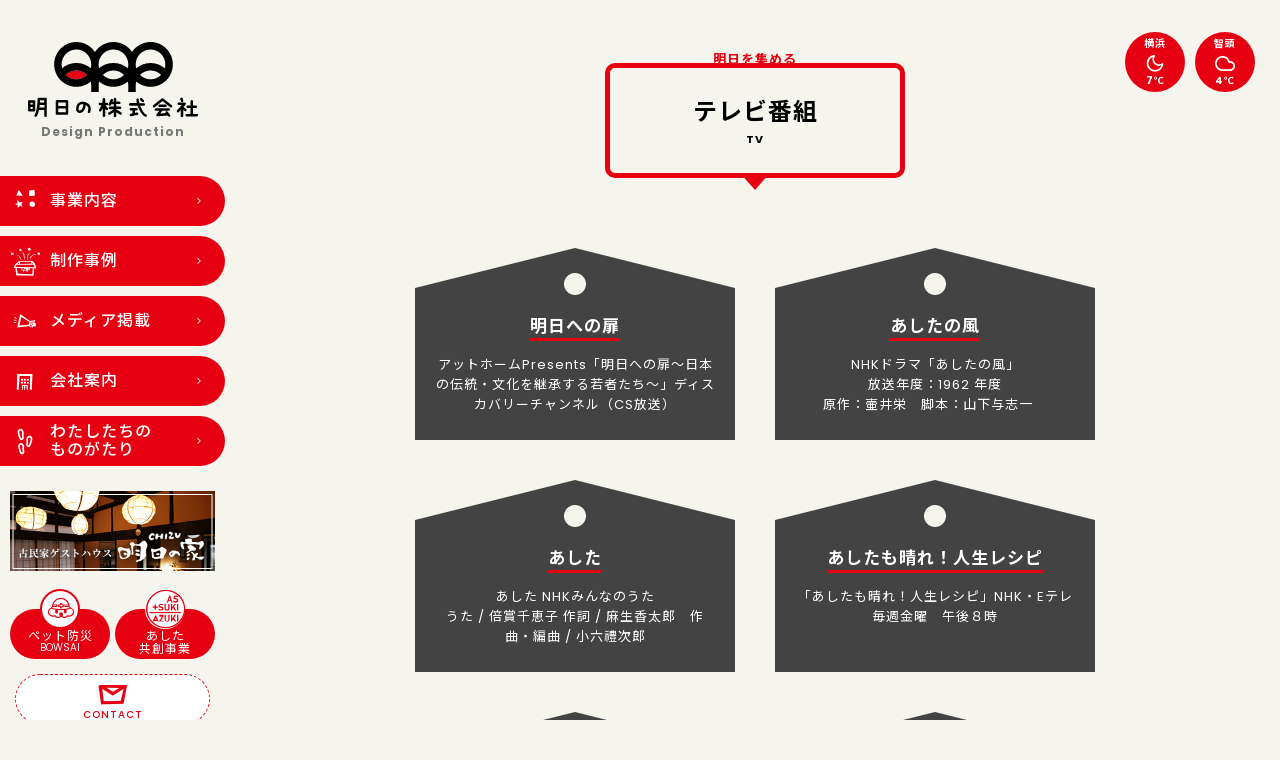

--- FILE ---
content_type: text/html; charset=UTF-8
request_url: https://ashitano.co.jp/tomorrow-type/tv/
body_size: 11957
content:
<!doctype html>
<html dir="ltr" lang="ja" prefix="og: https://ogp.me/ns#">
<head>
	<meta charset="UTF-8">
	<meta name="viewport" content="width=device-width, initial-scale=1.0">
	<title>テレビ番組の「明日」 - 明日を集める | 明日の株式会社 〜 神奈川県横浜市青葉区青葉台のWEB/DTPデザイン制作会社あしたの株式会社は、神奈川県、横浜市、青葉区、青葉台のホームページ・WEBサイト制作・ショップ運営・DTP制作（名刺・ちらし・パンフレットなど）デザイン制作会社です。</title>
	<link rel="shortcut icon" type="image/vnd.microsoft.icon" sizes="16x16" href="https://ashitano.co.jp/favicon.ico">
	<link rel="icon" href="/favicon.ico">
	<link rel="start" href="https://ashitano.co.jp" title="ホーム">
<!-- Google tag (gtag.js) -->
<script async src="https://www.googletagmanager.com/gtag/js?id=G-3P87ZS2GSN"></script>
<script>
  window.dataLayer = window.dataLayer || [];
  function gtag(){dataLayer.push(arguments);}
  gtag('js', new Date());

  gtag('config', 'G-3P87ZS2GSN');
</script>
	<link rel="stylesheet" href="/common/css/style.css?202400207">
	<link rel="stylesheet" href="/common/css/contents/tomorrow.css?20240412">

		<!-- All in One SEO 4.9.1.1 - aioseo.com -->
	<meta name="robots" content="max-image-preview:large" />
	<link rel="canonical" href="https://ashitano.co.jp/tomorrow-type/tv/" />
	<meta name="generator" content="All in One SEO (AIOSEO) 4.9.1.1" />
		<script type="application/ld+json" class="aioseo-schema">
			{"@context":"https:\/\/schema.org","@graph":[{"@type":"BreadcrumbList","@id":"https:\/\/ashitano.co.jp\/tomorrow-type\/tv\/#breadcrumblist","itemListElement":[{"@type":"ListItem","@id":"https:\/\/ashitano.co.jp#listItem","position":1,"name":"Home","item":"https:\/\/ashitano.co.jp","nextItem":{"@type":"ListItem","@id":"https:\/\/ashitano.co.jp\/tomorrow-type\/tv\/#listItem","name":"\u30c6\u30ec\u30d3\u756a\u7d44"}},{"@type":"ListItem","@id":"https:\/\/ashitano.co.jp\/tomorrow-type\/tv\/#listItem","position":2,"name":"\u30c6\u30ec\u30d3\u756a\u7d44","previousItem":{"@type":"ListItem","@id":"https:\/\/ashitano.co.jp#listItem","name":"Home"}}]},{"@type":"CollectionPage","@id":"https:\/\/ashitano.co.jp\/tomorrow-type\/tv\/#collectionpage","url":"https:\/\/ashitano.co.jp\/tomorrow-type\/tv\/","name":"\u30c6\u30ec\u30d3\u756a\u7d44\u306e\u300c\u660e\u65e5\u300d - \u660e\u65e5\u3092\u96c6\u3081\u308b | \u660e\u65e5\u306e\u682a\u5f0f\u4f1a\u793e \u301c \u795e\u5948\u5ddd\u770c\u6a2a\u6d5c\u5e02\u9752\u8449\u533a\u9752\u8449\u53f0\u306eWEB\/DTP\u30c7\u30b6\u30a4\u30f3\u5236\u4f5c\u4f1a\u793e","inLanguage":"ja","isPartOf":{"@id":"https:\/\/ashitano.co.jp\/#website"},"breadcrumb":{"@id":"https:\/\/ashitano.co.jp\/tomorrow-type\/tv\/#breadcrumblist"}},{"@type":"Organization","@id":"https:\/\/ashitano.co.jp\/#organization","name":"\u660e\u65e5\u306e\u682a\u5f0f\u4f1a\u793e","description":"\u3042\u3057\u305f\u306e\u682a\u5f0f\u4f1a\u793e\u306f\u3001\u795e\u5948\u5ddd\u770c\u3001\u6a2a\u6d5c\u5e02\u3001\u9752\u8449\u533a\u3001\u9752\u8449\u53f0\u306e\u30db\u30fc\u30e0\u30da\u30fc\u30b8\u30fbWEB\u30b5\u30a4\u30c8\u5236\u4f5c\u30fb\u30b7\u30e7\u30c3\u30d7\u904b\u55b6\u30fbDTP\u5236\u4f5c\uff08\u540d\u523a\u30fb\u3061\u3089\u3057\u30fb\u30d1\u30f3\u30d5\u30ec\u30c3\u30c8\u306a\u3069\uff09\u30c7\u30b6\u30a4\u30f3\u5236\u4f5c\u4f1a\u793e\u3067\u3059\u3002","url":"https:\/\/ashitano.co.jp\/","logo":{"@type":"ImageObject","url":"https:\/\/ashitano.co.jp\/common\/img\/common\/logo.svg","@id":"https:\/\/ashitano.co.jp\/tomorrow-type\/tv\/#organizationLogo"},"image":{"@id":"https:\/\/ashitano.co.jp\/tomorrow-type\/tv\/#organizationLogo"},"sameAs":["https:\/\/www.facebook.com\/ashitano.Inc\/","https:\/\/www.instagram.com\/azuki_sumie\/"]},{"@type":"WebSite","@id":"https:\/\/ashitano.co.jp\/#website","url":"https:\/\/ashitano.co.jp\/","name":"\u660e\u65e5\u306e\u682a\u5f0f\u4f1a\u793e \u301c \u795e\u5948\u5ddd\u770c\u6a2a\u6d5c\u5e02\u9752\u8449\u533a\u9752\u8449\u53f0\u306eWEB\/DTP\u30c7\u30b6\u30a4\u30f3\u5236\u4f5c\u4f1a\u793e","description":"\u3042\u3057\u305f\u306e\u682a\u5f0f\u4f1a\u793e\u306f\u3001\u795e\u5948\u5ddd\u770c\u3001\u6a2a\u6d5c\u5e02\u3001\u9752\u8449\u533a\u3001\u9752\u8449\u53f0\u306e\u30db\u30fc\u30e0\u30da\u30fc\u30b8\u30fbWEB\u30b5\u30a4\u30c8\u5236\u4f5c\u30fb\u30b7\u30e7\u30c3\u30d7\u904b\u55b6\u30fbDTP\u5236\u4f5c\uff08\u540d\u523a\u30fb\u3061\u3089\u3057\u30fb\u30d1\u30f3\u30d5\u30ec\u30c3\u30c8\u306a\u3069\uff09\u30c7\u30b6\u30a4\u30f3\u5236\u4f5c\u4f1a\u793e\u3067\u3059\u3002","inLanguage":"ja","publisher":{"@id":"https:\/\/ashitano.co.jp\/#organization"}}]}
		</script>
		<!-- All in One SEO -->

<link rel='dns-prefetch' href='//ajax.googleapis.com' />
<style id='wp-img-auto-sizes-contain-inline-css' type='text/css'>
img:is([sizes=auto i],[sizes^="auto," i]){contain-intrinsic-size:3000px 1500px}
/*# sourceURL=wp-img-auto-sizes-contain-inline-css */
</style>
<link rel='stylesheet' id='sbi_styles-css' href='https://ashitano.co.jp/wp-content/plugins/instagram-feed/css/sbi-styles.min.css?ver=6.10.0' type='text/css' media='all' />
<style id='wp-emoji-styles-inline-css' type='text/css'>

	img.wp-smiley, img.emoji {
		display: inline !important;
		border: none !important;
		box-shadow: none !important;
		height: 1em !important;
		width: 1em !important;
		margin: 0 0.07em !important;
		vertical-align: -0.1em !important;
		background: none !important;
		padding: 0 !important;
	}
/*# sourceURL=wp-emoji-styles-inline-css */
</style>
<style id='wp-block-library-inline-css' type='text/css'>
:root{--wp-block-synced-color:#7a00df;--wp-block-synced-color--rgb:122,0,223;--wp-bound-block-color:var(--wp-block-synced-color);--wp-editor-canvas-background:#ddd;--wp-admin-theme-color:#007cba;--wp-admin-theme-color--rgb:0,124,186;--wp-admin-theme-color-darker-10:#006ba1;--wp-admin-theme-color-darker-10--rgb:0,107,160.5;--wp-admin-theme-color-darker-20:#005a87;--wp-admin-theme-color-darker-20--rgb:0,90,135;--wp-admin-border-width-focus:2px}@media (min-resolution:192dpi){:root{--wp-admin-border-width-focus:1.5px}}.wp-element-button{cursor:pointer}:root .has-very-light-gray-background-color{background-color:#eee}:root .has-very-dark-gray-background-color{background-color:#313131}:root .has-very-light-gray-color{color:#eee}:root .has-very-dark-gray-color{color:#313131}:root .has-vivid-green-cyan-to-vivid-cyan-blue-gradient-background{background:linear-gradient(135deg,#00d084,#0693e3)}:root .has-purple-crush-gradient-background{background:linear-gradient(135deg,#34e2e4,#4721fb 50%,#ab1dfe)}:root .has-hazy-dawn-gradient-background{background:linear-gradient(135deg,#faaca8,#dad0ec)}:root .has-subdued-olive-gradient-background{background:linear-gradient(135deg,#fafae1,#67a671)}:root .has-atomic-cream-gradient-background{background:linear-gradient(135deg,#fdd79a,#004a59)}:root .has-nightshade-gradient-background{background:linear-gradient(135deg,#330968,#31cdcf)}:root .has-midnight-gradient-background{background:linear-gradient(135deg,#020381,#2874fc)}:root{--wp--preset--font-size--normal:16px;--wp--preset--font-size--huge:42px}.has-regular-font-size{font-size:1em}.has-larger-font-size{font-size:2.625em}.has-normal-font-size{font-size:var(--wp--preset--font-size--normal)}.has-huge-font-size{font-size:var(--wp--preset--font-size--huge)}.has-text-align-center{text-align:center}.has-text-align-left{text-align:left}.has-text-align-right{text-align:right}.has-fit-text{white-space:nowrap!important}#end-resizable-editor-section{display:none}.aligncenter{clear:both}.items-justified-left{justify-content:flex-start}.items-justified-center{justify-content:center}.items-justified-right{justify-content:flex-end}.items-justified-space-between{justify-content:space-between}.screen-reader-text{border:0;clip-path:inset(50%);height:1px;margin:-1px;overflow:hidden;padding:0;position:absolute;width:1px;word-wrap:normal!important}.screen-reader-text:focus{background-color:#ddd;clip-path:none;color:#444;display:block;font-size:1em;height:auto;left:5px;line-height:normal;padding:15px 23px 14px;text-decoration:none;top:5px;width:auto;z-index:100000}html :where(.has-border-color){border-style:solid}html :where([style*=border-top-color]){border-top-style:solid}html :where([style*=border-right-color]){border-right-style:solid}html :where([style*=border-bottom-color]){border-bottom-style:solid}html :where([style*=border-left-color]){border-left-style:solid}html :where([style*=border-width]){border-style:solid}html :where([style*=border-top-width]){border-top-style:solid}html :where([style*=border-right-width]){border-right-style:solid}html :where([style*=border-bottom-width]){border-bottom-style:solid}html :where([style*=border-left-width]){border-left-style:solid}html :where(img[class*=wp-image-]){height:auto;max-width:100%}:where(figure){margin:0 0 1em}html :where(.is-position-sticky){--wp-admin--admin-bar--position-offset:var(--wp-admin--admin-bar--height,0px)}@media screen and (max-width:600px){html :where(.is-position-sticky){--wp-admin--admin-bar--position-offset:0px}}

/*# sourceURL=wp-block-library-inline-css */
</style><style id='global-styles-inline-css' type='text/css'>
:root{--wp--preset--aspect-ratio--square: 1;--wp--preset--aspect-ratio--4-3: 4/3;--wp--preset--aspect-ratio--3-4: 3/4;--wp--preset--aspect-ratio--3-2: 3/2;--wp--preset--aspect-ratio--2-3: 2/3;--wp--preset--aspect-ratio--16-9: 16/9;--wp--preset--aspect-ratio--9-16: 9/16;--wp--preset--color--black: #000000;--wp--preset--color--cyan-bluish-gray: #abb8c3;--wp--preset--color--white: #ffffff;--wp--preset--color--pale-pink: #f78da7;--wp--preset--color--vivid-red: #cf2e2e;--wp--preset--color--luminous-vivid-orange: #ff6900;--wp--preset--color--luminous-vivid-amber: #fcb900;--wp--preset--color--light-green-cyan: #7bdcb5;--wp--preset--color--vivid-green-cyan: #00d084;--wp--preset--color--pale-cyan-blue: #8ed1fc;--wp--preset--color--vivid-cyan-blue: #0693e3;--wp--preset--color--vivid-purple: #9b51e0;--wp--preset--gradient--vivid-cyan-blue-to-vivid-purple: linear-gradient(135deg,rgb(6,147,227) 0%,rgb(155,81,224) 100%);--wp--preset--gradient--light-green-cyan-to-vivid-green-cyan: linear-gradient(135deg,rgb(122,220,180) 0%,rgb(0,208,130) 100%);--wp--preset--gradient--luminous-vivid-amber-to-luminous-vivid-orange: linear-gradient(135deg,rgb(252,185,0) 0%,rgb(255,105,0) 100%);--wp--preset--gradient--luminous-vivid-orange-to-vivid-red: linear-gradient(135deg,rgb(255,105,0) 0%,rgb(207,46,46) 100%);--wp--preset--gradient--very-light-gray-to-cyan-bluish-gray: linear-gradient(135deg,rgb(238,238,238) 0%,rgb(169,184,195) 100%);--wp--preset--gradient--cool-to-warm-spectrum: linear-gradient(135deg,rgb(74,234,220) 0%,rgb(151,120,209) 20%,rgb(207,42,186) 40%,rgb(238,44,130) 60%,rgb(251,105,98) 80%,rgb(254,248,76) 100%);--wp--preset--gradient--blush-light-purple: linear-gradient(135deg,rgb(255,206,236) 0%,rgb(152,150,240) 100%);--wp--preset--gradient--blush-bordeaux: linear-gradient(135deg,rgb(254,205,165) 0%,rgb(254,45,45) 50%,rgb(107,0,62) 100%);--wp--preset--gradient--luminous-dusk: linear-gradient(135deg,rgb(255,203,112) 0%,rgb(199,81,192) 50%,rgb(65,88,208) 100%);--wp--preset--gradient--pale-ocean: linear-gradient(135deg,rgb(255,245,203) 0%,rgb(182,227,212) 50%,rgb(51,167,181) 100%);--wp--preset--gradient--electric-grass: linear-gradient(135deg,rgb(202,248,128) 0%,rgb(113,206,126) 100%);--wp--preset--gradient--midnight: linear-gradient(135deg,rgb(2,3,129) 0%,rgb(40,116,252) 100%);--wp--preset--font-size--small: 13px;--wp--preset--font-size--medium: 20px;--wp--preset--font-size--large: 36px;--wp--preset--font-size--x-large: 42px;--wp--preset--spacing--20: 0.44rem;--wp--preset--spacing--30: 0.67rem;--wp--preset--spacing--40: 1rem;--wp--preset--spacing--50: 1.5rem;--wp--preset--spacing--60: 2.25rem;--wp--preset--spacing--70: 3.38rem;--wp--preset--spacing--80: 5.06rem;--wp--preset--shadow--natural: 6px 6px 9px rgba(0, 0, 0, 0.2);--wp--preset--shadow--deep: 12px 12px 50px rgba(0, 0, 0, 0.4);--wp--preset--shadow--sharp: 6px 6px 0px rgba(0, 0, 0, 0.2);--wp--preset--shadow--outlined: 6px 6px 0px -3px rgb(255, 255, 255), 6px 6px rgb(0, 0, 0);--wp--preset--shadow--crisp: 6px 6px 0px rgb(0, 0, 0);}:where(.is-layout-flex){gap: 0.5em;}:where(.is-layout-grid){gap: 0.5em;}body .is-layout-flex{display: flex;}.is-layout-flex{flex-wrap: wrap;align-items: center;}.is-layout-flex > :is(*, div){margin: 0;}body .is-layout-grid{display: grid;}.is-layout-grid > :is(*, div){margin: 0;}:where(.wp-block-columns.is-layout-flex){gap: 2em;}:where(.wp-block-columns.is-layout-grid){gap: 2em;}:where(.wp-block-post-template.is-layout-flex){gap: 1.25em;}:where(.wp-block-post-template.is-layout-grid){gap: 1.25em;}.has-black-color{color: var(--wp--preset--color--black) !important;}.has-cyan-bluish-gray-color{color: var(--wp--preset--color--cyan-bluish-gray) !important;}.has-white-color{color: var(--wp--preset--color--white) !important;}.has-pale-pink-color{color: var(--wp--preset--color--pale-pink) !important;}.has-vivid-red-color{color: var(--wp--preset--color--vivid-red) !important;}.has-luminous-vivid-orange-color{color: var(--wp--preset--color--luminous-vivid-orange) !important;}.has-luminous-vivid-amber-color{color: var(--wp--preset--color--luminous-vivid-amber) !important;}.has-light-green-cyan-color{color: var(--wp--preset--color--light-green-cyan) !important;}.has-vivid-green-cyan-color{color: var(--wp--preset--color--vivid-green-cyan) !important;}.has-pale-cyan-blue-color{color: var(--wp--preset--color--pale-cyan-blue) !important;}.has-vivid-cyan-blue-color{color: var(--wp--preset--color--vivid-cyan-blue) !important;}.has-vivid-purple-color{color: var(--wp--preset--color--vivid-purple) !important;}.has-black-background-color{background-color: var(--wp--preset--color--black) !important;}.has-cyan-bluish-gray-background-color{background-color: var(--wp--preset--color--cyan-bluish-gray) !important;}.has-white-background-color{background-color: var(--wp--preset--color--white) !important;}.has-pale-pink-background-color{background-color: var(--wp--preset--color--pale-pink) !important;}.has-vivid-red-background-color{background-color: var(--wp--preset--color--vivid-red) !important;}.has-luminous-vivid-orange-background-color{background-color: var(--wp--preset--color--luminous-vivid-orange) !important;}.has-luminous-vivid-amber-background-color{background-color: var(--wp--preset--color--luminous-vivid-amber) !important;}.has-light-green-cyan-background-color{background-color: var(--wp--preset--color--light-green-cyan) !important;}.has-vivid-green-cyan-background-color{background-color: var(--wp--preset--color--vivid-green-cyan) !important;}.has-pale-cyan-blue-background-color{background-color: var(--wp--preset--color--pale-cyan-blue) !important;}.has-vivid-cyan-blue-background-color{background-color: var(--wp--preset--color--vivid-cyan-blue) !important;}.has-vivid-purple-background-color{background-color: var(--wp--preset--color--vivid-purple) !important;}.has-black-border-color{border-color: var(--wp--preset--color--black) !important;}.has-cyan-bluish-gray-border-color{border-color: var(--wp--preset--color--cyan-bluish-gray) !important;}.has-white-border-color{border-color: var(--wp--preset--color--white) !important;}.has-pale-pink-border-color{border-color: var(--wp--preset--color--pale-pink) !important;}.has-vivid-red-border-color{border-color: var(--wp--preset--color--vivid-red) !important;}.has-luminous-vivid-orange-border-color{border-color: var(--wp--preset--color--luminous-vivid-orange) !important;}.has-luminous-vivid-amber-border-color{border-color: var(--wp--preset--color--luminous-vivid-amber) !important;}.has-light-green-cyan-border-color{border-color: var(--wp--preset--color--light-green-cyan) !important;}.has-vivid-green-cyan-border-color{border-color: var(--wp--preset--color--vivid-green-cyan) !important;}.has-pale-cyan-blue-border-color{border-color: var(--wp--preset--color--pale-cyan-blue) !important;}.has-vivid-cyan-blue-border-color{border-color: var(--wp--preset--color--vivid-cyan-blue) !important;}.has-vivid-purple-border-color{border-color: var(--wp--preset--color--vivid-purple) !important;}.has-vivid-cyan-blue-to-vivid-purple-gradient-background{background: var(--wp--preset--gradient--vivid-cyan-blue-to-vivid-purple) !important;}.has-light-green-cyan-to-vivid-green-cyan-gradient-background{background: var(--wp--preset--gradient--light-green-cyan-to-vivid-green-cyan) !important;}.has-luminous-vivid-amber-to-luminous-vivid-orange-gradient-background{background: var(--wp--preset--gradient--luminous-vivid-amber-to-luminous-vivid-orange) !important;}.has-luminous-vivid-orange-to-vivid-red-gradient-background{background: var(--wp--preset--gradient--luminous-vivid-orange-to-vivid-red) !important;}.has-very-light-gray-to-cyan-bluish-gray-gradient-background{background: var(--wp--preset--gradient--very-light-gray-to-cyan-bluish-gray) !important;}.has-cool-to-warm-spectrum-gradient-background{background: var(--wp--preset--gradient--cool-to-warm-spectrum) !important;}.has-blush-light-purple-gradient-background{background: var(--wp--preset--gradient--blush-light-purple) !important;}.has-blush-bordeaux-gradient-background{background: var(--wp--preset--gradient--blush-bordeaux) !important;}.has-luminous-dusk-gradient-background{background: var(--wp--preset--gradient--luminous-dusk) !important;}.has-pale-ocean-gradient-background{background: var(--wp--preset--gradient--pale-ocean) !important;}.has-electric-grass-gradient-background{background: var(--wp--preset--gradient--electric-grass) !important;}.has-midnight-gradient-background{background: var(--wp--preset--gradient--midnight) !important;}.has-small-font-size{font-size: var(--wp--preset--font-size--small) !important;}.has-medium-font-size{font-size: var(--wp--preset--font-size--medium) !important;}.has-large-font-size{font-size: var(--wp--preset--font-size--large) !important;}.has-x-large-font-size{font-size: var(--wp--preset--font-size--x-large) !important;}
/*# sourceURL=global-styles-inline-css */
</style>

<style id='classic-theme-styles-inline-css' type='text/css'>
/*! This file is auto-generated */
.wp-block-button__link{color:#fff;background-color:#32373c;border-radius:9999px;box-shadow:none;text-decoration:none;padding:calc(.667em + 2px) calc(1.333em + 2px);font-size:1.125em}.wp-block-file__button{background:#32373c;color:#fff;text-decoration:none}
/*# sourceURL=/wp-includes/css/classic-themes.min.css */
</style>
<script type="text/javascript" src="https://ajax.googleapis.com/ajax/libs/jquery/3.2.1/jquery.min.js?ver=3.2.1" id="jquery-js"></script>
<link rel="https://api.w.org/" href="https://ashitano.co.jp/wp-json/" /><noscript><style>.lazyload[data-src]{display:none !important;}</style></noscript><style>.lazyload{background-image:none !important;}.lazyload:before{background-image:none !important;}</style>	<script src="https://cdnjs.cloudflare.com/ajax/libs/jquery-easing/1.4.1/jquery.easing.min.js"></script>
	<script src="/common/js/common.js"></script>
	<link rel="preconnect" href="https://fonts.googleapis.com">
	<link rel="preconnect" href="https://fonts.gstatic.com" crossorigin>
	<link href="https://fonts.googleapis.com/css2?family=Poppins:wght@400;500;700&family=Noto+Sans+JP:wght@400;500;700&display=swap" rel="stylesheet">
</head>
<body data-rsssl=1 id="content">
	<div id="loader">
	</div>
	<div id="wrap">
		<div class="div-wrap">
			<header class="header">
				<div class="header-logo"><a href="https://ashitano.co.jp/"><img src="[data-uri]" alt="明日の株式会社" data-src="/common/img/common/logo.svg" decoding="async" class="lazyload" /><noscript><img src="/common/img/common/logo.svg" alt="明日の株式会社" data-eio="l" /></noscript></a></div>
				<p class="header-mes">Design Production</p>
				<div class="header-menu"><span></span><span></span><span></span></div>
				<div class="header-inner">
					<nav class="header-nav">
						<ul>
							<li><a href="https://ashitano.co.jp/service/"><i class="icon-service"><img src="[data-uri]" alt="事業内容" data-src="/common/img/common/ico_service.svg" decoding="async" class="lazyload" /><noscript><img src="/common/img/common/ico_service.svg" alt="事業内容" data-eio="l" /></noscript></i><span>事業内容</span><i class="icon-r"></i></a></li>
							<li><a href="https://ashitano.co.jp/works/"><i class="icon-menu1"></i><span>制作事例</span><i class="icon-r"></i></a></li>
							<li><a href="https://ashitano.co.jp/topics/media/"><i class="icon-menu2"></i><span>メディア掲載</span><i class="icon-r"></i></a></li>
							<li><a href="https://ashitano.co.jp/company/"><i class="icon-menu3"></i><span>会社案内</span><i class="icon-r"></i></a></li>
							<li><a href="https://ashitano.co.jp/story/"><i class="icon-menu4"></i><span>わたしたちの<br>ものがたり</span><i class="icon-r"></i></a></li>
						</ul>
					</nav>
					<div class="header-bnr"><a href="https://ashitano-chizu.com/" target="_blank"><img src="[data-uri]" alt="CHIZU明日の家" data-src="/common/img/common/bnr_chizu.jpg" decoding="async" class="lazyload" data-eio-rwidth="410" data-eio-rheight="160" /><noscript><img src="/common/img/common/bnr_chizu.jpg" alt="CHIZU明日の家" data-eio="l" /></noscript></a></div>
					<nav class="header-link">
						<ul>
							<li><a href="https://ashitano.co.jp/bowsai/"><i class="icon-bousai"></i>ペット防災<small>BOWSAI</small></a></li>
							<li><a href="https://ashitano.co.jp/azuki/"><i class="icon-chizu"></i>あした<br class="sp-hidden">共創事業<small class="sp-visible">AS+SUKI=AZUKI</small></a></li>
						</ul>
					</nav>
					<div class="header-contact"><a href="https://ashitano.co.jp/contact/"><i class="icon-mail"></i>CONTACT</a></div>
					<nav class="header-sns">
						<ul>
							<li><a href="https://ashitano.co.jp/tomorrow/"><i class="icon-atumeru"></i></a></li>
							<li><a href="https://www.instagram.com/azuki_sumie/" target="_blank"><i class="icon-insta"></i></a></li>
							<li><a href="https://www.facebook.com/ashitano.Inc/" target="_blank"><i class="icon-fb"></i></a></li>
						</ul>
					</nav>
				</div>
			</header><!-- ▲ header -->
			<div class="div-tenki">
				<dl>
					<dt>横浜</dt>
					<dd><i class="icon-moon"></i>7℃</dd>
				</dl>
				<dl>
					<dt>智頭</dt>
					<dd><i class="icon-cloud"></i>4℃</dd>
				</dl>
			</div>
			<main class="container">		<div class="tommorow-header">
			<h1 class="tommorow-header_ttl">明日を集める</h1>
			<h2 class="tommorow-header_subttl">テレビ番組<small>TV</small></h2>
		</div>
		<div class="tommorow-inner">
								<article class="article-tommorow">
				<h3 class="article-tommorow_ttl">明日への扉</h3>
<p>アットホームPresents「明日への扉～日本の伝統・文化を継承する若者たち～」ディスカバリーチャンネル（CS放送）</p>
			</article>
						<article class="article-tommorow">
				<h3 class="article-tommorow_ttl">あしたの風</h3>
<p>NHKドラマ「あしたの風」<br />
放送年度：1962 年度<br />
原作：壷井栄　脚本：山下与志一　</p>
			</article>
						<article class="article-tommorow">
				<h3 class="article-tommorow_ttl">あした</h3>
<p>あした NHKみんなのうた<br />
うた / 倍賞千恵子  作詞 / 麻生香太郎　作曲・編曲 / 小六禮次郎</p>
			</article>
						<article class="article-tommorow">
				<h3 class="article-tommorow_ttl">あしたも晴れ！人生レシピ</h3>
<p>「あしたも晴れ！人生レシピ」NHK・Eテレ毎週金曜　午後８時</p>
			</article>
						<article class="article-tommorow">
				<h3 class="article-tommorow_ttl">あしたも晴れ！人生レシピ</h3>
<p>あしたも晴れ!人生レシピ &#8211; NHK.JP</p>
			</article>
						<article class="article-tommorow">
				<h3 class="article-tommorow_ttl">あしたが変わるトリセツショー</h3>
<p>「あしたが変わるトリセツショー」総合　毎週木曜　午後７時57分</p>
				<div class="article-tommorow_btn"><a href="https://www.nhk.jp/p/torisetsu-show/ts/J6MX7VP885/" target="_blank">VIEW</a></div>
			</article>
						<article class="article-tommorow">
				<h3 class="article-tommorow_ttl">明日ちゃんのセーラー服</h3>
<p>TVアニメ「明日ちゃんのセーラー服」明日ユワ</p>
			</article>
						<article class="article-tommorow">
				<h3 class="article-tommorow_ttl">明日の君がもっと好き</h3>
<p>「明日の君がもっと好き」Prime Video </p>
			</article>
						<article class="article-tommorow">
				<h3 class="article-tommorow_ttl">明日へつながる、15分</h3>
<p>NHKきょう一日「明日へつながる、15分」</p>
			</article>
						<article class="article-tommorow">
				<h3 class="article-tommorow_ttl">明日も晴れ</h3>
<p>「明日も晴れ」韓国ドラマ</p>
			</article>
						<article class="article-tommorow">
				<h3 class="article-tommorow_ttl">明日の君がもっと好き</h3>
<p>テレビ朝日 土曜ナイトドラマ『明日の君がもっと好き』</p>
			</article>
						<article class="article-tommorow">
				<h3 class="article-tommorow_ttl">明日に向かってハイキック</h3>
<p>韓国ドラマ「明日に向かってハイキック」</p>
			</article>
						<article class="article-tommorow">
				<h3 class="article-tommorow_ttl">明日の約束</h3>
<p>ヒューマンミステリー　明日の約束<br />
関西テレビ放送 カンテレ</p>
			</article>
						<article class="article-tommorow">
				<h3 class="article-tommorow_ttl">AKB48の明日（みょうにち）よろしく!</h3>
<p>『AKB48の明日（みょうにち）よろしく!』SHOWROOMで配信ネット配信番組</p>
			</article>
						<article class="article-tommorow">
				<h3 class="article-tommorow_ttl">突然ですが、明日結婚します</h3>
<p>フジテレビ月９ドラマ<br />
西内まりや　山村隆太（flumpool）<br />
2017年１月23日（月）夜9時～</p>
			</article>
						<article class="article-tommorow">
				<h3 class="article-tommorow_ttl">全国の明日の天気</h3>
<p>全国の明日の天気　TBSテレビ「お天気ガイド」</p>
			</article>
						<article class="article-tommorow">
				<h3 class="article-tommorow_ttl">さぁ、明日は月曜日</h3>
<p>さぁ、<u>明日</u>は月曜日<br />
テレビ東京　2014年7月27日(日)夜8時54分～夜10時42分</p>
			</article>
						<article class="article-tommorow">
				<h3 class="article-tommorow_ttl">昨夜のカレー　明日のパン</h3>
<p>「昨夜のカレー　<u>明日</u>のパン」<br />
脚本家・木皿泉　10月～NHK BSプレミアムドラマ</p>
			</article>
						<article class="article-tommorow">
				<h3 class="article-tommorow_ttl">明日、ママがいない。</h3>
<p>「<u>明日</u>、ママがいない。」2014年1月15日夜10時スタート！<br />
新水曜ドラマ　日テレ</p>
			</article>
						<article class="article-tommorow">
				<h3 class="article-tommorow_ttl">明日のマドレーヌ</h3>
<p>「<u>明日</u>のマドレーヌ」　テレビ東京ドラマ<br />
[原作]洲崎 澪「最後のマドレーヌ」（宝島社刊）</p>
			</article>
						<article class="article-tommorow">
				<h3 class="article-tommorow_ttl">あしたの力に、変わるものを。</h3>
<p>「<u>あした</u>の力に、変わるものを。」<br />
東京海上日動火災保険　「保険の価値：ひとりじゃない」篇　（テレビ）</p>
			</article>
						<article class="article-tommorow">
				<h3 class="article-tommorow_ttl">希望を明日へ</h3>
<p>希望を<u>明日</u>へ<br />
東京三菱UFJ銀行　テレビCM「環境の種」編</p>
			</article>
						<article class="article-tommorow">
				<h3 class="article-tommorow_ttl">明日へ支え合おう</h3>
<p><u>明日</u>へ-支え合おう-<br />
NHK東日本大震災プロジェクト　「明日へ」について</p>
			</article>
						<article class="article-tommorow">
				<h3 class="article-tommorow_ttl">明日人に教えたくなるような雑学・知識（＝トリビア）</h3>
<p><u>明日</u>人に教えたくなるような雑学・知識（＝トリビア）<br />
トリビアの泉/フジテレビ</p>
			</article>
						<article class="article-tommorow">
				<h3 class="article-tommorow_ttl">あしたをつかめ</h3>
<p><u>あした</u>をつかめ-平成若者仕事図鑑<br />
NHK　毎週木曜日19：25～19：50</p>
			</article>
							</div>
		<nav class="nav-cat">
			<h4>- <b>CATEGORY LIST</b> -</h4>
			<ul>
								<li><a href="https://ashitano.co.jp/tomorrow-type/manga/">アニメ･マンガ<small>MANGA</small></a></li>
								<li><a href="https://ashitano.co.jp/tomorrow-type/comedy/">お笑い<small>COMEDY</small></a></li>
								<li><a href="https://ashitano.co.jp/tomorrow-type/web-contents/">コンテンツ<small>WEB-CONTENTS</small></a></li>
								<li><a href="https://ashitano.co.jp/tomorrow-type/tv/">テレビ番組<small>TV</small></a></li>
								<li><a href="https://ashitano.co.jp/tomorrow-type/person/">人物<small>PERSON</small></a></li>
								<li><a href="https://ashitano.co.jp/tomorrow-type/company/">企業<small>COMPANY</small></a></li>
								<li><a href="https://ashitano.co.jp/tomorrow-type/saying/">名言<small>SAYING</small></a></li>
								<li><a href="https://ashitano.co.jp/tomorrow-type/products/">商品<small>PRODUCTS</small></a></li>
								<li><a href="https://ashitano.co.jp/tomorrow-type/movie/">映画<small>MOVIE</small></a></li>
								<li><a href="https://ashitano.co.jp/tomorrow-type/books/">本・雑誌<small>BOOKS</small></a></li>
								<li><a href="https://ashitano.co.jp/tomorrow-type/art/">美術・芸術<small>ART</small></a></li>
								<li><a href="https://ashitano.co.jp/tomorrow-type/music/">音楽<small>MUSIC</small></a></li>
			</ul>
		</nav>
		<nav class="nav-archive">
			<h4>- <b>ARCHIVE LIST</b> -</h4>
			<ul>
	<li><a href='https://ashitano.co.jp/tomorrow/2025/08/'><span><b>2025</b>年</span><span class="mon"><b>8</b>月</span></a></li>
	<li><a href='https://ashitano.co.jp/tomorrow/2025/07/'><span><b>2025</b>年</span><span class="mon"><b>7</b>月</span></a></li>
	<li><a href='https://ashitano.co.jp/tomorrow/2025/06/'><span><b>2025</b>年</span><span class="mon"><b>6</b>月</span></a></li>
	<li><a href='https://ashitano.co.jp/tomorrow/2025/05/'><span><b>2025</b>年</span><span class="mon"><b>5</b>月</span></a></li>
	<li><a href='https://ashitano.co.jp/tomorrow/2025/04/'><span><b>2025</b>年</span><span class="mon"><b>4</b>月</span></a></li>
	<li><a href='https://ashitano.co.jp/tomorrow/2025/03/'><span><b>2025</b>年</span><span class="mon"><b>3</b>月</span></a></li>
	<li><a href='https://ashitano.co.jp/tomorrow/2025/02/'><span><b>2025</b>年</span><span class="mon"><b>2</b>月</span></a></li>
	<li><a href='https://ashitano.co.jp/tomorrow/2025/01/'><span><b>2025</b>年</span><span class="mon"><b>1</b>月</span></a></li>
	<li><a href='https://ashitano.co.jp/tomorrow/2024/12/'><span><b>2024</b>年</span><span class="mon"><b>12</b>月</span></a></li>
	<li><a href='https://ashitano.co.jp/tomorrow/2024/11/'><span><b>2024</b>年</span><span class="mon"><b>11</b>月</span></a></li>
	<li><a href='https://ashitano.co.jp/tomorrow/2024/10/'><span><b>2024</b>年</span><span class="mon"><b>10</b>月</span></a></li>
	<li><a href='https://ashitano.co.jp/tomorrow/2024/09/'><span><b>2024</b>年</span><span class="mon"><b>9</b>月</span></a></li>
	<li><a href='https://ashitano.co.jp/tomorrow/2024/08/'><span><b>2024</b>年</span><span class="mon"><b>8</b>月</span></a></li>
	<li><a href='https://ashitano.co.jp/tomorrow/2024/07/'><span><b>2024</b>年</span><span class="mon"><b>7</b>月</span></a></li>
	<li><a href='https://ashitano.co.jp/tomorrow/2024/06/'><span><b>2024</b>年</span><span class="mon"><b>6</b>月</span></a></li>
	<li><a href='https://ashitano.co.jp/tomorrow/2024/05/'><span><b>2024</b>年</span><span class="mon"><b>5</b>月</span></a></li>
	<li><a href='https://ashitano.co.jp/tomorrow/2024/04/'><span><b>2024</b>年</span><span class="mon"><b>4</b>月</span></a></li>
	<li><a href='https://ashitano.co.jp/tomorrow/2024/03/'><span><b>2024</b>年</span><span class="mon"><b>3</b>月</span></a></li>
	<li><a href='https://ashitano.co.jp/tomorrow/2024/02/'><span><b>2024</b>年</span><span class="mon"><b>2</b>月</span></a></li>
	<li><a href='https://ashitano.co.jp/tomorrow/2024/01/'><span><b>2024</b>年</span><span class="mon"><b>1</b>月</span></a></li>
	<li><a href='https://ashitano.co.jp/tomorrow/2023/12/'><span><b>2023</b>年</span><span class="mon"><b>12</b>月</span></a></li>
	<li><a href='https://ashitano.co.jp/tomorrow/2023/11/'><span><b>2023</b>年</span><span class="mon"><b>11</b>月</span></a></li>
	<li><a href='https://ashitano.co.jp/tomorrow/2023/10/'><span><b>2023</b>年</span><span class="mon"><b>10</b>月</span></a></li>
	<li><a href='https://ashitano.co.jp/tomorrow/2023/09/'><span><b>2023</b>年</span><span class="mon"><b>9</b>月</span></a></li>
	<li><a href='https://ashitano.co.jp/tomorrow/2023/08/'><span><b>2023</b>年</span><span class="mon"><b>8</b>月</span></a></li>
	<li><a href='https://ashitano.co.jp/tomorrow/2023/07/'><span><b>2023</b>年</span><span class="mon"><b>7</b>月</span></a></li>
	<li><a href='https://ashitano.co.jp/tomorrow/2023/06/'><span><b>2023</b>年</span><span class="mon"><b>6</b>月</span></a></li>
	<li><a href='https://ashitano.co.jp/tomorrow/2023/05/'><span><b>2023</b>年</span><span class="mon"><b>5</b>月</span></a></li>
	<li><a href='https://ashitano.co.jp/tomorrow/2023/04/'><span><b>2023</b>年</span><span class="mon"><b>4</b>月</span></a></li>
	<li><a href='https://ashitano.co.jp/tomorrow/2023/03/'><span><b>2023</b>年</span><span class="mon"><b>3</b>月</span></a></li>
	<li><a href='https://ashitano.co.jp/tomorrow/2023/02/'><span><b>2023</b>年</span><span class="mon"><b>2</b>月</span></a></li>
	<li><a href='https://ashitano.co.jp/tomorrow/2023/01/'><span><b>2023</b>年</span><span class="mon"><b>1</b>月</span></a></li>
	<li><a href='https://ashitano.co.jp/tomorrow/2022/12/'><span><b>2022</b>年</span><span class="mon"><b>12</b>月</span></a></li>
	<li><a href='https://ashitano.co.jp/tomorrow/2022/11/'><span><b>2022</b>年</span><span class="mon"><b>11</b>月</span></a></li>
	<li><a href='https://ashitano.co.jp/tomorrow/2022/10/'><span><b>2022</b>年</span><span class="mon"><b>10</b>月</span></a></li>
	<li><a href='https://ashitano.co.jp/tomorrow/2022/09/'><span><b>2022</b>年</span><span class="mon"><b>9</b>月</span></a></li>
	<li><a href='https://ashitano.co.jp/tomorrow/2022/08/'><span><b>2022</b>年</span><span class="mon"><b>8</b>月</span></a></li>
	<li><a href='https://ashitano.co.jp/tomorrow/2022/07/'><span><b>2022</b>年</span><span class="mon"><b>7</b>月</span></a></li>
	<li><a href='https://ashitano.co.jp/tomorrow/2022/06/'><span><b>2022</b>年</span><span class="mon"><b>6</b>月</span></a></li>
	<li><a href='https://ashitano.co.jp/tomorrow/2022/05/'><span><b>2022</b>年</span><span class="mon"><b>5</b>月</span></a></li>
	<li><a href='https://ashitano.co.jp/tomorrow/2022/04/'><span><b>2022</b>年</span><span class="mon"><b>4</b>月</span></a></li>
	<li><a href='https://ashitano.co.jp/tomorrow/2022/03/'><span><b>2022</b>年</span><span class="mon"><b>3</b>月</span></a></li>
	<li><a href='https://ashitano.co.jp/tomorrow/2022/02/'><span><b>2022</b>年</span><span class="mon"><b>2</b>月</span></a></li>
	<li><a href='https://ashitano.co.jp/tomorrow/2022/01/'><span><b>2022</b>年</span><span class="mon"><b>1</b>月</span></a></li>
	<li><a href='https://ashitano.co.jp/tomorrow/2021/12/'><span><b>2021</b>年</span><span class="mon"><b>12</b>月</span></a></li>
	<li><a href='https://ashitano.co.jp/tomorrow/2021/11/'><span><b>2021</b>年</span><span class="mon"><b>11</b>月</span></a></li>
	<li><a href='https://ashitano.co.jp/tomorrow/2021/10/'><span><b>2021</b>年</span><span class="mon"><b>10</b>月</span></a></li>
	<li><a href='https://ashitano.co.jp/tomorrow/2021/09/'><span><b>2021</b>年</span><span class="mon"><b>9</b>月</span></a></li>
	<li><a href='https://ashitano.co.jp/tomorrow/2021/08/'><span><b>2021</b>年</span><span class="mon"><b>8</b>月</span></a></li>
	<li><a href='https://ashitano.co.jp/tomorrow/2021/07/'><span><b>2021</b>年</span><span class="mon"><b>7</b>月</span></a></li>
	<li><a href='https://ashitano.co.jp/tomorrow/2021/06/'><span><b>2021</b>年</span><span class="mon"><b>6</b>月</span></a></li>
	<li><a href='https://ashitano.co.jp/tomorrow/2021/05/'><span><b>2021</b>年</span><span class="mon"><b>5</b>月</span></a></li>
	<li><a href='https://ashitano.co.jp/tomorrow/2021/04/'><span><b>2021</b>年</span><span class="mon"><b>4</b>月</span></a></li>
	<li><a href='https://ashitano.co.jp/tomorrow/2021/03/'><span><b>2021</b>年</span><span class="mon"><b>3</b>月</span></a></li>
	<li><a href='https://ashitano.co.jp/tomorrow/2021/02/'><span><b>2021</b>年</span><span class="mon"><b>2</b>月</span></a></li>
	<li><a href='https://ashitano.co.jp/tomorrow/2021/01/'><span><b>2021</b>年</span><span class="mon"><b>1</b>月</span></a></li>
	<li><a href='https://ashitano.co.jp/tomorrow/2020/12/'><span><b>2020</b>年</span><span class="mon"><b>12</b>月</span></a></li>
	<li><a href='https://ashitano.co.jp/tomorrow/2020/11/'><span><b>2020</b>年</span><span class="mon"><b>11</b>月</span></a></li>
	<li><a href='https://ashitano.co.jp/tomorrow/2020/10/'><span><b>2020</b>年</span><span class="mon"><b>10</b>月</span></a></li>
	<li><a href='https://ashitano.co.jp/tomorrow/2020/09/'><span><b>2020</b>年</span><span class="mon"><b>9</b>月</span></a></li>
	<li><a href='https://ashitano.co.jp/tomorrow/2020/08/'><span><b>2020</b>年</span><span class="mon"><b>8</b>月</span></a></li>
	<li><a href='https://ashitano.co.jp/tomorrow/2020/07/'><span><b>2020</b>年</span><span class="mon"><b>7</b>月</span></a></li>
	<li><a href='https://ashitano.co.jp/tomorrow/2020/06/'><span><b>2020</b>年</span><span class="mon"><b>6</b>月</span></a></li>
	<li><a href='https://ashitano.co.jp/tomorrow/2020/05/'><span><b>2020</b>年</span><span class="mon"><b>5</b>月</span></a></li>
	<li><a href='https://ashitano.co.jp/tomorrow/2020/04/'><span><b>2020</b>年</span><span class="mon"><b>4</b>月</span></a></li>
	<li><a href='https://ashitano.co.jp/tomorrow/2020/03/'><span><b>2020</b>年</span><span class="mon"><b>3</b>月</span></a></li>
	<li><a href='https://ashitano.co.jp/tomorrow/2020/02/'><span><b>2020</b>年</span><span class="mon"><b>2</b>月</span></a></li>
	<li><a href='https://ashitano.co.jp/tomorrow/2020/01/'><span><b>2020</b>年</span><span class="mon"><b>1</b>月</span></a></li>
	<li><a href='https://ashitano.co.jp/tomorrow/2019/12/'><span><b>2019</b>年</span><span class="mon"><b>12</b>月</span></a></li>
	<li><a href='https://ashitano.co.jp/tomorrow/2019/11/'><span><b>2019</b>年</span><span class="mon"><b>11</b>月</span></a></li>
	<li><a href='https://ashitano.co.jp/tomorrow/2019/10/'><span><b>2019</b>年</span><span class="mon"><b>10</b>月</span></a></li>
	<li><a href='https://ashitano.co.jp/tomorrow/2019/09/'><span><b>2019</b>年</span><span class="mon"><b>9</b>月</span></a></li>
	<li><a href='https://ashitano.co.jp/tomorrow/2019/08/'><span><b>2019</b>年</span><span class="mon"><b>8</b>月</span></a></li>
	<li><a href='https://ashitano.co.jp/tomorrow/2019/07/'><span><b>2019</b>年</span><span class="mon"><b>7</b>月</span></a></li>
	<li><a href='https://ashitano.co.jp/tomorrow/2019/06/'><span><b>2019</b>年</span><span class="mon"><b>6</b>月</span></a></li>
	<li><a href='https://ashitano.co.jp/tomorrow/2019/05/'><span><b>2019</b>年</span><span class="mon"><b>5</b>月</span></a></li>
	<li><a href='https://ashitano.co.jp/tomorrow/2019/04/'><span><b>2019</b>年</span><span class="mon"><b>4</b>月</span></a></li>
	<li><a href='https://ashitano.co.jp/tomorrow/2019/03/'><span><b>2019</b>年</span><span class="mon"><b>3</b>月</span></a></li>
	<li><a href='https://ashitano.co.jp/tomorrow/2019/02/'><span><b>2019</b>年</span><span class="mon"><b>2</b>月</span></a></li>
	<li><a href='https://ashitano.co.jp/tomorrow/2019/01/'><span><b>2019</b>年</span><span class="mon"><b>1</b>月</span></a></li>
	<li><a href='https://ashitano.co.jp/tomorrow/2018/12/'><span><b>2018</b>年</span><span class="mon"><b>12</b>月</span></a></li>
	<li><a href='https://ashitano.co.jp/tomorrow/2018/11/'><span><b>2018</b>年</span><span class="mon"><b>11</b>月</span></a></li>
	<li><a href='https://ashitano.co.jp/tomorrow/2018/10/'><span><b>2018</b>年</span><span class="mon"><b>10</b>月</span></a></li>
	<li><a href='https://ashitano.co.jp/tomorrow/2018/09/'><span><b>2018</b>年</span><span class="mon"><b>9</b>月</span></a></li>
	<li><a href='https://ashitano.co.jp/tomorrow/2018/08/'><span><b>2018</b>年</span><span class="mon"><b>8</b>月</span></a></li>
	<li><a href='https://ashitano.co.jp/tomorrow/2018/07/'><span><b>2018</b>年</span><span class="mon"><b>7</b>月</span></a></li>
	<li><a href='https://ashitano.co.jp/tomorrow/2018/06/'><span><b>2018</b>年</span><span class="mon"><b>6</b>月</span></a></li>
	<li><a href='https://ashitano.co.jp/tomorrow/2018/05/'><span><b>2018</b>年</span><span class="mon"><b>5</b>月</span></a></li>
	<li><a href='https://ashitano.co.jp/tomorrow/2018/04/'><span><b>2018</b>年</span><span class="mon"><b>4</b>月</span></a></li>
	<li><a href='https://ashitano.co.jp/tomorrow/2018/03/'><span><b>2018</b>年</span><span class="mon"><b>3</b>月</span></a></li>
	<li><a href='https://ashitano.co.jp/tomorrow/2018/02/'><span><b>2018</b>年</span><span class="mon"><b>2</b>月</span></a></li>
	<li><a href='https://ashitano.co.jp/tomorrow/2018/01/'><span><b>2018</b>年</span><span class="mon"><b>1</b>月</span></a></li>
	<li><a href='https://ashitano.co.jp/tomorrow/2017/12/'><span><b>2017</b>年</span><span class="mon"><b>12</b>月</span></a></li>
	<li><a href='https://ashitano.co.jp/tomorrow/2017/11/'><span><b>2017</b>年</span><span class="mon"><b>11</b>月</span></a></li>
	<li><a href='https://ashitano.co.jp/tomorrow/2017/10/'><span><b>2017</b>年</span><span class="mon"><b>10</b>月</span></a></li>
	<li><a href='https://ashitano.co.jp/tomorrow/2017/09/'><span><b>2017</b>年</span><span class="mon"><b>9</b>月</span></a></li>
	<li><a href='https://ashitano.co.jp/tomorrow/2017/08/'><span><b>2017</b>年</span><span class="mon"><b>8</b>月</span></a></li>
	<li><a href='https://ashitano.co.jp/tomorrow/2017/07/'><span><b>2017</b>年</span><span class="mon"><b>7</b>月</span></a></li>
	<li><a href='https://ashitano.co.jp/tomorrow/2017/06/'><span><b>2017</b>年</span><span class="mon"><b>6</b>月</span></a></li>
	<li><a href='https://ashitano.co.jp/tomorrow/2017/05/'><span><b>2017</b>年</span><span class="mon"><b>5</b>月</span></a></li>
	<li><a href='https://ashitano.co.jp/tomorrow/2017/04/'><span><b>2017</b>年</span><span class="mon"><b>4</b>月</span></a></li>
	<li><a href='https://ashitano.co.jp/tomorrow/2017/03/'><span><b>2017</b>年</span><span class="mon"><b>3</b>月</span></a></li>
	<li><a href='https://ashitano.co.jp/tomorrow/2017/02/'><span><b>2017</b>年</span><span class="mon"><b>2</b>月</span></a></li>
	<li><a href='https://ashitano.co.jp/tomorrow/2017/01/'><span><b>2017</b>年</span><span class="mon"><b>1</b>月</span></a></li>
	<li><a href='https://ashitano.co.jp/tomorrow/2016/12/'><span><b>2016</b>年</span><span class="mon"><b>12</b>月</span></a></li>
	<li><a href='https://ashitano.co.jp/tomorrow/2016/11/'><span><b>2016</b>年</span><span class="mon"><b>11</b>月</span></a></li>
	<li><a href='https://ashitano.co.jp/tomorrow/2016/10/'><span><b>2016</b>年</span><span class="mon"><b>10</b>月</span></a></li>
	<li><a href='https://ashitano.co.jp/tomorrow/2016/05/'><span><b>2016</b>年</span><span class="mon"><b>5</b>月</span></a></li>
	<li><a href='https://ashitano.co.jp/tomorrow/2016/04/'><span><b>2016</b>年</span><span class="mon"><b>4</b>月</span></a></li>
	<li><a href='https://ashitano.co.jp/tomorrow/2016/02/'><span><b>2016</b>年</span><span class="mon"><b>2</b>月</span></a></li>
	<li><a href='https://ashitano.co.jp/tomorrow/2015/07/'><span><b>2015</b>年</span><span class="mon"><b>7</b>月</span></a></li>
	<li><a href='https://ashitano.co.jp/tomorrow/2015/06/'><span><b>2015</b>年</span><span class="mon"><b>6</b>月</span></a></li>
	<li><a href='https://ashitano.co.jp/tomorrow/2014/07/'><span><b>2014</b>年</span><span class="mon"><b>7</b>月</span></a></li>
	<li><a href='https://ashitano.co.jp/tomorrow/2014/06/'><span><b>2014</b>年</span><span class="mon"><b>6</b>月</span></a></li>
	<li><a href='https://ashitano.co.jp/tomorrow/2014/05/'><span><b>2014</b>年</span><span class="mon"><b>5</b>月</span></a></li>
	<li><a href='https://ashitano.co.jp/tomorrow/2014/03/'><span><b>2014</b>年</span><span class="mon"><b>3</b>月</span></a></li>
	<li><a href='https://ashitano.co.jp/tomorrow/2014/01/'><span><b>2014</b>年</span><span class="mon"><b>1</b>月</span></a></li>
	<li><a href='https://ashitano.co.jp/tomorrow/2013/12/'><span><b>2013</b>年</span><span class="mon"><b>12</b>月</span></a></li>
	<li><a href='https://ashitano.co.jp/tomorrow/2013/11/'><span><b>2013</b>年</span><span class="mon"><b>11</b>月</span></a></li>
	<li><a href='https://ashitano.co.jp/tomorrow/2013/10/'><span><b>2013</b>年</span><span class="mon"><b>10</b>月</span></a></li>
	<li><a href='https://ashitano.co.jp/tomorrow/2013/09/'><span><b>2013</b>年</span><span class="mon"><b>9</b>月</span></a></li>
	<li><a href='https://ashitano.co.jp/tomorrow/2013/08/'><span><b>2013</b>年</span><span class="mon"><b>8</b>月</span></a></li>
	<li><a href='https://ashitano.co.jp/tomorrow/2013/07/'><span><b>2013</b>年</span><span class="mon"><b>7</b>月</span></a></li>
	<li><a href='https://ashitano.co.jp/tomorrow/2013/06/'><span><b>2013</b>年</span><span class="mon"><b>6</b>月</span></a></li>
	<li><a href='https://ashitano.co.jp/tomorrow/2013/05/'><span><b>2013</b>年</span><span class="mon"><b>5</b>月</span></a></li>
	<li><a href='https://ashitano.co.jp/tomorrow/2013/04/'><span><b>2013</b>年</span><span class="mon"><b>4</b>月</span></a></li>
	<li><a href='https://ashitano.co.jp/tomorrow/2013/03/'><span><b>2013</b>年</span><span class="mon"><b>3</b>月</span></a></li>
	<li><a href='https://ashitano.co.jp/tomorrow/2013/02/'><span><b>2013</b>年</span><span class="mon"><b>2</b>月</span></a></li>
	<li><a href='https://ashitano.co.jp/tomorrow/2013/01/'><span><b>2013</b>年</span><span class="mon"><b>1</b>月</span></a></li>
	<li><a href='https://ashitano.co.jp/tomorrow/2012/12/'><span><b>2012</b>年</span><span class="mon"><b>12</b>月</span></a></li>
	<li><a href='https://ashitano.co.jp/tomorrow/2012/11/'><span><b>2012</b>年</span><span class="mon"><b>11</b>月</span></a></li>
	<li><a href='https://ashitano.co.jp/tomorrow/2012/10/'><span><b>2012</b>年</span><span class="mon"><b>10</b>月</span></a></li>
	<li><a href='https://ashitano.co.jp/tomorrow/2012/09/'><span><b>2012</b>年</span><span class="mon"><b>9</b>月</span></a></li>
	<li><a href='https://ashitano.co.jp/tomorrow/2012/08/'><span><b>2012</b>年</span><span class="mon"><b>8</b>月</span></a></li>
	<li><a href='https://ashitano.co.jp/tomorrow/2012/07/'><span><b>2012</b>年</span><span class="mon"><b>7</b>月</span></a></li>
	<li><a href='https://ashitano.co.jp/tomorrow/2012/06/'><span><b>2012</b>年</span><span class="mon"><b>6</b>月</span></a></li>
	<li><a href='https://ashitano.co.jp/tomorrow/2012/05/'><span><b>2012</b>年</span><span class="mon"><b>5</b>月</span></a></li>
	<li><a href='https://ashitano.co.jp/tomorrow/2012/04/'><span><b>2012</b>年</span><span class="mon"><b>4</b>月</span></a></li>
	<li><a href='https://ashitano.co.jp/tomorrow/2012/03/'><span><b>2012</b>年</span><span class="mon"><b>3</b>月</span></a></li>
	<li><a href='https://ashitano.co.jp/tomorrow/2012/02/'><span><b>2012</b>年</span><span class="mon"><b>2</b>月</span></a></li>
	<li><a href='https://ashitano.co.jp/tomorrow/2012/01/'><span><b>2012</b>年</span><span class="mon"><b>1</b>月</span></a></li>
	<li><a href='https://ashitano.co.jp/tomorrow/2011/12/'><span><b>2011</b>年</span><span class="mon"><b>12</b>月</span></a></li>
	<li><a href='https://ashitano.co.jp/tomorrow/2011/11/'><span><b>2011</b>年</span><span class="mon"><b>11</b>月</span></a></li>
	<li><a href='https://ashitano.co.jp/tomorrow/2011/10/'><span><b>2011</b>年</span><span class="mon"><b>10</b>月</span></a></li>
	<li><a href='https://ashitano.co.jp/tomorrow/2011/09/'><span><b>2011</b>年</span><span class="mon"><b>9</b>月</span></a></li>
	<li><a href='https://ashitano.co.jp/tomorrow/2011/08/'><span><b>2011</b>年</span><span class="mon"><b>8</b>月</span></a></li>
	<li><a href='https://ashitano.co.jp/tomorrow/2011/07/'><span><b>2011</b>年</span><span class="mon"><b>7</b>月</span></a></li>
	<li><a href='https://ashitano.co.jp/tomorrow/2011/06/'><span><b>2011</b>年</span><span class="mon"><b>6</b>月</span></a></li>
	<li><a href='https://ashitano.co.jp/tomorrow/2011/05/'><span><b>2011</b>年</span><span class="mon"><b>5</b>月</span></a></li>
	<li><a href='https://ashitano.co.jp/tomorrow/2011/04/'><span><b>2011</b>年</span><span class="mon"><b>4</b>月</span></a></li>
	<li><a href='https://ashitano.co.jp/tomorrow/2011/03/'><span><b>2011</b>年</span><span class="mon"><b>3</b>月</span></a></li>
	<li><a href='https://ashitano.co.jp/tomorrow/2011/02/'><span><b>2011</b>年</span><span class="mon"><b>2</b>月</span></a></li>
	<li><a href='https://ashitano.co.jp/tomorrow/2011/01/'><span><b>2011</b>年</span><span class="mon"><b>1</b>月</span></a></li>
	<li><a href='https://ashitano.co.jp/tomorrow/2010/12/'><span><b>2010</b>年</span><span class="mon"><b>12</b>月</span></a></li>
	<li><a href='https://ashitano.co.jp/tomorrow/2010/11/'><span><b>2010</b>年</span><span class="mon"><b>11</b>月</span></a></li>
	<li><a href='https://ashitano.co.jp/tomorrow/2010/10/'><span><b>2010</b>年</span><span class="mon"><b>10</b>月</span></a></li>
	<li><a href='https://ashitano.co.jp/tomorrow/2010/09/'><span><b>2010</b>年</span><span class="mon"><b>9</b>月</span></a></li>
	<li><a href='https://ashitano.co.jp/tomorrow/2010/08/'><span><b>2010</b>年</span><span class="mon"><b>8</b>月</span></a></li>
	<li><a href='https://ashitano.co.jp/tomorrow/2010/07/'><span><b>2010</b>年</span><span class="mon"><b>7</b>月</span></a></li>
	<li><a href='https://ashitano.co.jp/tomorrow/2010/06/'><span><b>2010</b>年</span><span class="mon"><b>6</b>月</span></a></li>
	<li><a href='https://ashitano.co.jp/tomorrow/2010/05/'><span><b>2010</b>年</span><span class="mon"><b>5</b>月</span></a></li>
	<li><a href='https://ashitano.co.jp/tomorrow/2010/04/'><span><b>2010</b>年</span><span class="mon"><b>4</b>月</span></a></li>
			</ul>
		</nav>
			</main>
		</div>
		<div class="div-top"><a href="#wrap"><i class="icon-arrow"></i>TOP</a></div>
		<footer class="footer">
			<div class="footer-logo"><img src="[data-uri]" alt="明日の株式会社" data-src="/common/img/common/logo-mark.svg" decoding="async" class="lazyload" /><noscript><img src="/common/img/common/logo-mark.svg" alt="明日の株式会社" data-eio="l" /></noscript></div>
			<nav class="footer-nav">
				<ul class="footer-nav_page">
					<li><a href="https://ashitano.co.jp/service/"><i class="icon-r"></i>事業内容<small>SERVICE</small></a></li>
					<li><a href="https://ashitano.co.jp/works/"><i class="icon-r"></i>制作事例<small>HAPPY WORKS</small></a></li>
					<li><a href="https://ashitano.co.jp/company/"><i class="icon-r"></i>会社案内<small>ABOUT</small></a></li>
					<li><a href="https://ashitano.co.jp/story/?id=message"><i class="icon-r"></i>明日へ<small>MESSAGE</small></a></li>
					<li><a href="https://ashitano.co.jp/story/"><i class="icon-r"></i>わたしたちのものがたり<small>OUR STORY</small></a></li>
					<li><a href="https://ashitano.co.jp/azuki/?id=sdgs"><i class="icon-r"></i>わたしたちの取り組み<small>SDGs</small></a></li>
					<li><a href="https://ashitano.co.jp/topics/media/"><i class="icon-r"></i>メディア掲載<small>MEDIA</small></a></li>
					<li><a href="https://ashitano.co.jp/topics/news/"><i class="icon-r"></i>お知らせ<small>NEWS</small></a></li>
					<li><a href="https://ashitano.co.jp/topics/event/"><i class="icon-r"></i>地域イベント<small>EVENT</small></a></li>
				</ul>
				<ul class="footer-nav_link">
					<li><a href="https://ashitano.co.jp/bowsai/"><i class="icon-r"></i>ペット防災<small>BOWSAI</small></a></li>
					<li><a href="https://ashitano.co.jp/azuki/"><i class="icon-r"></i>あした共創事業<small>AS+SUKI=AZUKI</small></a></li>
					<li><a href="https://ashitano-chizu.com/" target="_blank"><i class="icon-r"></i>明日の家<small>GUEST HOUSE</small></a></li>
				</ul>
			</nav>
			<nav class="footer-link">
				<ul>
					<li><a href="https://ashitano.co.jp/recruit/">リクルート</a></li>
					<li><a href="https://ashitano.co.jp/contact/?id=privacy">個人情報取り扱いについて</a></li>
					<li><a href="https://ashitano.co.jp/privacy/">プライバシーポリシー</a></li>
				</ul>
			</nav>
			<div class="footer-copy">&copy; Ashitano Inc.</div>
		</footer>
	</div>
<script type="speculationrules">
{"prefetch":[{"source":"document","where":{"and":[{"href_matches":"/*"},{"not":{"href_matches":["/wp-*.php","/wp-admin/*","/wp-content/uploads/*","/wp-content/*","/wp-content/plugins/*","/wp-content/themes/ashitano2021/*","/*\\?(.+)"]}},{"not":{"selector_matches":"a[rel~=\"nofollow\"]"}},{"not":{"selector_matches":".no-prefetch, .no-prefetch a"}}]},"eagerness":"conservative"}]}
</script>
<!-- Instagram Feed JS -->
<script type="text/javascript">
var sbiajaxurl = "https://ashitano.co.jp/wp-admin/admin-ajax.php";
</script>
<script type="text/javascript" id="eio-lazy-load-js-before">
/* <![CDATA[ */
var eio_lazy_vars = {"exactdn_domain":"","skip_autoscale":0,"bg_min_dpr":1.100000000000000088817841970012523233890533447265625,"threshold":0,"use_dpr":1};
//# sourceURL=eio-lazy-load-js-before
/* ]]> */
</script>
<script type="text/javascript" src="https://ashitano.co.jp/wp-content/plugins/ewww-image-optimizer/includes/lazysizes.min.js?ver=831" id="eio-lazy-load-js" async="async" data-wp-strategy="async"></script>
<script type="module"  src="https://ashitano.co.jp/wp-content/plugins/all-in-one-seo-pack/dist/Lite/assets/table-of-contents.95d0dfce.js?ver=4.9.1.1" id="aioseo/js/src/vue/standalone/blocks/table-of-contents/frontend.js-js"></script>
<script id="wp-emoji-settings" type="application/json">
{"baseUrl":"https://s.w.org/images/core/emoji/17.0.2/72x72/","ext":".png","svgUrl":"https://s.w.org/images/core/emoji/17.0.2/svg/","svgExt":".svg","source":{"concatemoji":"https://ashitano.co.jp/wp-includes/js/wp-emoji-release.min.js?ver=890eb8101a42518a2dd479431aa49052"}}
</script>
<script type="module">
/* <![CDATA[ */
/*! This file is auto-generated */
const a=JSON.parse(document.getElementById("wp-emoji-settings").textContent),o=(window._wpemojiSettings=a,"wpEmojiSettingsSupports"),s=["flag","emoji"];function i(e){try{var t={supportTests:e,timestamp:(new Date).valueOf()};sessionStorage.setItem(o,JSON.stringify(t))}catch(e){}}function c(e,t,n){e.clearRect(0,0,e.canvas.width,e.canvas.height),e.fillText(t,0,0);t=new Uint32Array(e.getImageData(0,0,e.canvas.width,e.canvas.height).data);e.clearRect(0,0,e.canvas.width,e.canvas.height),e.fillText(n,0,0);const a=new Uint32Array(e.getImageData(0,0,e.canvas.width,e.canvas.height).data);return t.every((e,t)=>e===a[t])}function p(e,t){e.clearRect(0,0,e.canvas.width,e.canvas.height),e.fillText(t,0,0);var n=e.getImageData(16,16,1,1);for(let e=0;e<n.data.length;e++)if(0!==n.data[e])return!1;return!0}function u(e,t,n,a){switch(t){case"flag":return n(e,"\ud83c\udff3\ufe0f\u200d\u26a7\ufe0f","\ud83c\udff3\ufe0f\u200b\u26a7\ufe0f")?!1:!n(e,"\ud83c\udde8\ud83c\uddf6","\ud83c\udde8\u200b\ud83c\uddf6")&&!n(e,"\ud83c\udff4\udb40\udc67\udb40\udc62\udb40\udc65\udb40\udc6e\udb40\udc67\udb40\udc7f","\ud83c\udff4\u200b\udb40\udc67\u200b\udb40\udc62\u200b\udb40\udc65\u200b\udb40\udc6e\u200b\udb40\udc67\u200b\udb40\udc7f");case"emoji":return!a(e,"\ud83e\u1fac8")}return!1}function f(e,t,n,a){let r;const o=(r="undefined"!=typeof WorkerGlobalScope&&self instanceof WorkerGlobalScope?new OffscreenCanvas(300,150):document.createElement("canvas")).getContext("2d",{willReadFrequently:!0}),s=(o.textBaseline="top",o.font="600 32px Arial",{});return e.forEach(e=>{s[e]=t(o,e,n,a)}),s}function r(e){var t=document.createElement("script");t.src=e,t.defer=!0,document.head.appendChild(t)}a.supports={everything:!0,everythingExceptFlag:!0},new Promise(t=>{let n=function(){try{var e=JSON.parse(sessionStorage.getItem(o));if("object"==typeof e&&"number"==typeof e.timestamp&&(new Date).valueOf()<e.timestamp+604800&&"object"==typeof e.supportTests)return e.supportTests}catch(e){}return null}();if(!n){if("undefined"!=typeof Worker&&"undefined"!=typeof OffscreenCanvas&&"undefined"!=typeof URL&&URL.createObjectURL&&"undefined"!=typeof Blob)try{var e="postMessage("+f.toString()+"("+[JSON.stringify(s),u.toString(),c.toString(),p.toString()].join(",")+"));",a=new Blob([e],{type:"text/javascript"});const r=new Worker(URL.createObjectURL(a),{name:"wpTestEmojiSupports"});return void(r.onmessage=e=>{i(n=e.data),r.terminate(),t(n)})}catch(e){}i(n=f(s,u,c,p))}t(n)}).then(e=>{for(const n in e)a.supports[n]=e[n],a.supports.everything=a.supports.everything&&a.supports[n],"flag"!==n&&(a.supports.everythingExceptFlag=a.supports.everythingExceptFlag&&a.supports[n]);var t;a.supports.everythingExceptFlag=a.supports.everythingExceptFlag&&!a.supports.flag,a.supports.everything||((t=a.source||{}).concatemoji?r(t.concatemoji):t.wpemoji&&t.twemoji&&(r(t.twemoji),r(t.wpemoji)))});
//# sourceURL=https://ashitano.co.jp/wp-includes/js/wp-emoji-loader.min.js
/* ]]> */
</script>
</body>
</html>

--- FILE ---
content_type: text/css
request_url: https://ashitano.co.jp/common/css/style.css?202400207
body_size: 6154
content:
@charset "UTF-8";
/* --------------------------------------------------
	000.margin and padding
-------------------------------------------------- */
body, div, dl, dt, dd, ul, ol, li,
h1, h2, h3, h4, h5, h6,
object, iframe, pre, code, p, blockquote,
form, fieldset, legend,
table, th, td, caption, tbody, tfoot, thead,
article, aside, figure, footer, header,
hgroup, menu, nav, section, audio, video, canvas, main {
  margin: 0;
  padding: 0; }

article, aside, figure, figcaption, footer,
h1, h2, h3, h4, h5, h6, header, hgroup, menu, nav, section, main {
  display: block; }

* {
  box-sizing: border-box;
  -moz-box-sizing: border-box; }

/* --------------------------------------------------
	001.HTML, Body, Anchor
-------------------------------------------------- */
html {
  font-size: 62.5%;
  overflow-y: scroll;
  * overflow-x: hidden;
  _overflow: auto; }

html, body {
  width: 100%;
  min-height: 100%; }

body {
  font-family: "Poppins", "Noto Sans JP", sans-serif;
  font-size: 10px;
  font-size: 1.4rem;
  background: #f5f5ed;
  line-height: 1.6;
  color: #000000;
  letter-spacing: .1rem;
  font-weight: 400; }

@media only screen and (min-width: 1025px) {
  .sp-visible {
    display: none !important; }

  .tablet-visible {
    display: none !important; } }
@media only screen and (max-width: 1024px) {
  .tablet-hidden {
    display: none; }

  .sp-visible {
    display: none !important; } }
@media only screen and (max-width: 1024px) and (max-width: 767px) {
  .sp-visible {
    display: block !important; } }
@media only screen and (max-width: 767px) {
  html {
    font-size: 3.125vw; }

  body {
    letter-spacing: 0; }

  .sp-hidden {
    display: none !important; }

  select,
  textarea,
  input[type='url'],
  input[type='text'],
  input[type='date'],
  input[type='tel'],
  input[type='email'],
  input[type='submit'] {
    -webkit-appearance: none; } }
span.link,
a {
  color: #000;
  text-decoration: none;
  transition: color 0.3s, background-color 0.3s, background-image 0.3s, border-color 0.3s, box-shadow 0.3s, transform 0.3s;
  -webkit-transition: color 0.3s, background-color 0.3s, background-image 0.3s, border-color 0.3s, box-shadow 0.3s, -webkit-transform 0.3s;
  cursor: pointer; }

@media only screen and (min-width: 1025px) {
  a:hover, a:focus, a:active {
    color: #777;
    text-decoration: none; } }
/* --------------------------------------------------
	002.Heading, Paragraph
-------------------------------------------------- */
dt, h1, h2, h3, h4, h5, h6 {
  font-size: 100%;
  font-weight: 700; }

p {
  line-height: 1.6; }

/* --------------------------------------------------
	003.List
-------------------------------------------------- */
ol, ul, li {
  list-style: none;
  zoom: 1;
  overflow: hidden; }

/* --------------------------------------------------
	004.Table
-------------------------------------------------- */
table {
  font-size: 100%;
  border-collapse: collapse;
  border-spacing: 0; }

caption, th, td {
  text-align: left;
  vertical-align: top;
  font-weight: 400; }

dl, dt, dd {
  zoom: 1;
  overflow: hidden; }

/* --------------------------------------------------
	005.Form
-------------------------------------------------- */
fieldset {
  border: none; }

input, textarea, select, label {
  font-size: 100%;
  font-family: "Poppins", "Noto Sans JP", sans-serif;
  vertical-align: middle;
  margin-top: 0;
  margin-bottom: 0;
  padding-top: 0;
  padding-bottom: 0; }

@media only screen and (max-width: 767px) {
  input, textarea, select {
    font-size: 1.6rem;
    box-sizing: border-box; } }
button {
  font-family: "Poppins", "Noto Sans JP", sans-serif; }

label {
  cursor: pointer; }

textarea {
  overflow: auto; }

legend {
  display: none; }

/* --------------------------------------------------
	006.Other
-------------------------------------------------- */
img {
  max-width: 100%;
  border: none;
  vertical-align: middle; }

object {
  vertical-align: middle;
  outline: none; }

em {
  font-style: italic; }

b,
strong {
  font-weight: 700; }

small {
  font-size: 100%; }

i {
  font-style: normal; }

u {
  text-decoration: none; }

abbr, acronym {
  border: none;
  font-variant: normal; }

address, caption, cite, code, dfn, var {
  font-weight: normal;
  font-style: normal; }

sup {
  font-size: 1em;
  vertical-align: text-top; }

sub {
  font-size: 1em;
  vertical-align: text-bottom; }

hr {
  display: none; }

/* --------------------------------------
		101 outline
-------------------------------------- */
#wrap {
  position: relative; }
  @media only screen and (max-width: 1024px) {
    #wrap {
      overflow: hidden; } }

div:focus,
img:focus,
textarea:focus,
a:focus,
button:focus,
input:focus {
  outline: none;
  box-shadow: none; }

/* --------------------------------------
		105 other
-------------------------------------- */
.edita:after {
  content: "";
  display: block;
  clear: both; }
.edita img {
  height: auto; }
.edita p {
  padding-bottom: 1.5em; }
.edita h1 {
  font-size: 2.0em;
  margin: 1em 0 1.5em; }
.edita h2 {
  font-size: 1.8em;
  margin: 1em 0 1.5em; }
.edita h3 {
  font-size: 1.65em;
  margin: 1em 0 1.5em;
  border-bottom: 0.3rem solid rgba(0, 0, 0, 0.2);
  padding: .5em; }
.edita h4 {
  font-size: 1.55em;
  margin: 1em 0 1.5em;
  border-left: 0.5rem solid rgba(0, 0, 0, 0.2);
  padding-left: 1rem; }
.edita h5 {
  font-size: 1.4em;
  margin: 1em 0 1.5em;
  border-bottom: 0.1rem dashed rgba(0, 0, 0, 0.2);
  padding: .5em; }
.edita h6 {
  font-size: 1.3em;
  margin: 1em 0 1.5em;
  background: rgba(0, 0, 0, 0.05);
  color: #666;
  padding: .8em 1.2em; }
@media only screen and (max-width: 767px) {
  .edita h1 {
    font-size: 1.5em; }
  .edita h2 {
    font-size: 1.4em; }
  .edita h3 {
    font-size: 1.3em; }
  .edita h4 {
    font-size: 1.2em; }
  .edita h5 {
    font-size: 1.1em; }
  .edita h6 {
    font-size: 1em; } }
.edita pre {
  display: block; }
.edita strong {
  font-weight: bold; }
.edita em {
  font-style: italic; }
.edita ul {
  margin-bottom: 2.5rem; }
  .edita ul li {
    list-style: outside disc;
    margin-left: 3rem;
    overflow: visible;
    zoom: normal;
    padding-bottom: 1rem; }
.edita ol {
  margin-bottom: 2.5rem; }
  .edita ol li {
    list-style: outside decimal;
    margin-left: 3rem;
    overflow: visible;
    zoom: normal;
    padding-bottom: 1rem; }
.edita blockquote {
  display: block;
  margin: 1em 4rem;
  position: relative; }
  .edita blockquote:before {
    content: "“";
    position: absolute;
    left: -1em;
    font-size: 4rem;
    line-height: 1;
    opacity: 0.5;
    top: 0; }
  .edita blockquote:after {
    content: "”";
    position: absolute;
    right: -1rem;
    font-size: 4rem;
    line-height: 1;
    opacity: 0.5;
    bottom: 0; }
.edita a {
  color: #666; }
.edita del {
  text-decoration: line-through; }
.edita hr {
  display: block;
  border: none;
  border-top: #9a9a9a 1px solid;
  border-bottom: #eeeeee 1px solid;
  margin-bottom: 1rem; }
.edita .alignright {
  float: right;
  margin-left: 2rem;
  margin-bottom: 2rem;
  margin-right: .5rem; }
  @media only screen and (max-width: 767px) {
    .edita .alignright {
      float: none;
      margin-left: auto;
      margin-right: auto; } }
.edita .alignleft {
  float: left;
  margin-right: 2rem;
  margin-left: .5rem;
  margin-bottom: 2rem; }
  @media only screen and (max-width: 767px) {
    .edita .alignleft {
      float: none;
      margin-left: auto;
      margin-right: auto; } }
.edita .aligncenter {
  display: block;
  margin-left: auto;
  margin-right: auto;
  margin-bottom: 2rem;
  width: 100%;
  max-width: 64rem; }
  @media only screen and (max-width: 767px) {
    .edita .aligncenter {
      max-width: 100%; } }
.edita .wp-caption-text {
  margin-top: 1em;
  font-size: .9em; }

.form-select {
  line-height: 4.8rem;
  height: 5rem;
  overflow: hidden;
  background: #fff;
  border-radius: .3rem;
  border: 0.1rem solid #000000;
  position: relative;
  width: 30rem; }
  @media only screen and (max-width: 767px) {
    .form-select {
      width: 100%; } }
  .form-select:after {
    width: 3em;
    height: 5rem;
    font-size: 1.6rem;
    line-height: 1;
    font-family: 'icomoon';
    text-align: center;
    content: "\e90e";
    color: #000000;
    top: 50%;
    margin-top: -.5em;
    right: 0;
    position: absolute; }
  .form-select > select {
    width: 130%;
    line-height: 5rem;
    -webkit-appearance: none;
    -moz-appearance: none;
    appearance: none;
    text-indent: 0.01px;
    text-overflow: '';
    border-radius: 0;
    border: 0;
    margin: 0;
    padding: 0 3rem 0 1.5rem;
    background: transparent;
    vertical-align: middle;
    font-size: inherit;
    color: inherit;
    box-sizing: content-box; }
    .form-select > select::-ms-expand {
      display: none; }
    .form-select > select:focus {
      border: none;
      outline: none;
      box-shadow: none; }

#loader {
  width: 100%;
  height: 100%;
  background: #fff;
  transition: all 1s;
  position: fixed;
  left: 0;
  top: 0;
  z-index: 10000;
  opacity: 1; }
  #loader.on {
    opacity: 0;
    z-index: -1; }

body #wrap {
  z-index: -1;
  position: relative; }
  body #wrap.on {
    z-index: 1; }

.div-wrap {
  display: flex;
  justify-content: space-between; }
  @media only screen and (max-width: 1024px) {
    .div-wrap {
      flex-direction: column; } }

/* --------------------------------------
		102 header
-------------------------------------- */
.header {
  position: sticky;
  width: 22.5rem;
  height: 74rem;
  left: 0;
  top: 0;
  flex-shrink: 0;
  z-index: 999;
  padding: 4.2rem 0 0 0; }
  @media only screen and (max-width: 1024px) {
    .header {
      width: 100%;
      height: auto; } }
  @media only screen and (max-width: 767px) {
    .header {
      padding: 2rem 0 0 0;
      height: auto; } }
  .header-logo {
    text-align: center;
    position: relative; }
    .header-logo img {
      width: 17rem; }
      @media only screen and (max-width: 1024px) {
        .header-logo img {
          width: 21rem; } }
  @media only screen and (max-width: 1024px) and (max-width: 767px) {
    .header-logo img {
      width: 17rem; } }

  .header-mes {
    text-align: center;
    font-size: 1.2rem;
    font-weight: 700;
    padding-top: .5rem;
    color: #777;
    margin-bottom: 3.5rem; }
  .header-nav ul li {
    margin-bottom: 1rem; }
    .header-nav ul li a {
      display: block;
      text-align: left;
      font-size: 1.6rem;
      font-weight: 500;
      height: 5rem;
      line-height: 1.8rem;
      color: #fff;
      border-radius: 0 2.5rem 2.5rem 0;
      position: relative;
      background: #e60012;
      display: flex;
      align-items: center;
      justify-content: space-between;
      padding: 0 1.5rem 0 .5rem; }
      .header-nav ul li a span {
        width: 100%;
        text-align: left; }
        @media only screen and (max-width: 767px) {
          .header-nav ul li a span br {
            display: none; } }
      .header-nav ul li a i {
        width: 4rem;
        flex-shrink: 0;
        text-align: center;
        font-size: 2.8rem;
        display: inline-block;
        margin: auto .5rem auto 0; }
        .header-nav ul li a i.icon-about img {
          max-width: 3.2rem;
          margin-top: -.5rem; }
        .header-nav ul li a i.icon-service img {
          max-width: 2rem; }
        .header-nav ul li a i.icon-r {
          width: auto;
          font-size: 1rem;
          line-height: 5rem; }
      @media only screen and (min-width: 1025px) {
        .header-nav ul li a:hover {
          opacity: 0.8; } }
  @media only screen and (max-width: 767px) {
    .header-nav ul {
      padding: 0 1.5rem; }
      .header-nav ul li {
        padding: 0 .5rem; }
        .header-nav ul li a {
          border-radius: 5rem;
          padding: 0 2rem; } }
  @media only screen and (max-width: 1024px) {
    .header-inner {
      position: fixed;
      left: -22.5rem;
      width: 22.5rem;
      top: 0;
      padding-top: 7.5rem;
      overflow: hidden;
      transition: all .5s; } }
  @media only screen and (max-width: 1024px) and (max-width: 767px) {
    .header-inner {
      width: 100%;
      height: 100%;
      left: -100%;
      background: rgba(245, 245, 237, 0.9);
      padding-top: 4.5rem; }
      .header-inner * {
        transition: all .5s; } }
  @media only screen and (max-width: 1024px) {
      .header-inner.active {
        left: 0;
        overflow: auto; }
        .header-inner.active .header-sns ul {
          background: #fff;
          border-radius: 5rem; } }
      @media only screen and (max-width: 1024px) and (max-width: 767px) {
        .header-inner.active .header-sns ul {
          background: none; } }
  @media only screen and (max-width: 1024px) {
        .header-inner.active .header-contact {
          padding-bottom: 1.5rem; } }
  .header-bnr {
    text-align: center;
    padding: 1.5rem 0; }
    .header-bnr img {
      width: 20.5rem; }
  .header-sns {
    margin: 0 1.5rem; }
    .header-sns ul {
      display: flex;
      justify-content: center; }
      .header-sns ul li {
        margin: 0 .6rem; }
        .header-sns ul li a {
          font-size: 2.5rem;
          color: #e60012; }
  .header-link {
    padding: 0 1rem; }
    .header-link ul {
      display: flex;
      justify-content: space-between; }
      .header-link ul li {
        padding-top: 2.3rem; }
        @media only screen and (max-width: 767px) {
          .header-link ul li {
            width: 50%;
            padding: 0 1rem 0 .5rem; } }
        .header-link ul li a {
          display: block;
          width: 10rem;
          height: 5rem;
          border-radius: 5rem;
          background: #e60012;
          font-size: 1.2rem;
          line-height: 1.1;
          text-align: center;
          position: relative;
          padding: 2rem 0 .3rem;
          color: #fff; }
          @media only screen and (max-width: 767px) {
            .header-link ul li a {
              width: 100%;
              padding: 1.5rem 0 1rem 4rem; } }
          .header-link ul li a small {
            font-size: 1rem;
            letter-spacing: 0;
            display: block; }
            @media only screen and (max-width: 767px) {
              .header-link ul li a small {
                font-size: 1rem; } }
          .header-link ul li a i.icon-bousai, .header-link ul li a i.icon-chizu {
            letter-spacing: 0;
            width: 4rem;
            height: 4rem;
            border-radius: 50%;
            border: 0.2rem solid #e60012;
            background: #fff;
            text-align: center;
            line-height: 3.2rem;
            letter-spacing: 0;
            color: #e60012;
            position: absolute;
            top: -2rem;
            left: 50%;
            margin-left: -2rem; }
            @media only screen and (max-width: 767px) {
              .header-link ul li a i.icon-bousai, .header-link ul li a i.icon-chizu {
                top: 50%;
                margin-top: -2rem;
                left: .3rem;
                margin-left: 0; } }
          .header-link ul li a i.icon-bousai {
            font-size: 2.8rem; }
          .header-link ul li a i.icon-chizu {
            font-size: 3.9rem;
            line-height: 4rem;
            border: none; }
            @media only screen and (max-width: 767px) {
              .header-link ul li a i.icon-chizu {
                font-size: 4rem;
                line-height: 3.9rem; } }
  .header-contact {
    padding: 1.5rem 1.5rem 3rem; }
    .header-contact a {
      background: #fff;
      height: 5rem;
      text-align: center;
      display: block;
      font-weight: 500;
      color: #e60012;
      font-size: 1rem;
      line-height: 1;
      padding: .3rem 0;
      border-radius: 10rem;
      border: 0.1rem dashed #e60012; }
      .header-contact a i {
        font-size: 3.2rem;
        display: block; }
  @media only screen and (max-width: 1024px) {
    .header-menu {
      position: fixed;
      left: 2rem;
      top: 2rem;
      width: 6rem;
      height: 5.5rem;
      padding-top: .5rem;
      z-index: 999; } }
  @media only screen and (max-width: 1024px) and (max-width: 767px) {
    .header-menu {
      left: 0;
      top: 0; } }
  @media only screen and (max-width: 1024px) {
      .header-menu.view {
        display: block; }
      .header-menu.on span {
        transform: rotate(45deg); }
        .header-menu.on span:nth-of-type(1) {
          display: none; }
        .header-menu.on span:nth-of-type(3) {
          position: absolute;
          left: 50%;
          top: 1.5rem;
          margin-left: -1.5rem; }
        .header-menu.on span:nth-of-type(2) {
          transform: rotate(-45deg);
          position: absolute;
          right: 50%;
          top: 1.5rem;
          margin-right: -1.5rem; }
      .header-menu span {
        width: 3rem;
        height: .3rem;
        background: #e60012;
        display: block;
        margin: .9rem auto; } }

.div-tenki {
  position: absolute;
  right: 2rem;
  top: 3.2rem;
  display: flex;
  z-index: 998; }
  @media only screen and (max-width: 767px) {
    .div-tenki {
      top: 13rem;
      right: 0; } }
  .div-tenki dl {
    background: #e60012;
    border-radius: 50%;
    width: 6rem;
    height: 6rem;
    color: #fff;
    text-align: center;
    margin: 0 .5rem;
    display: flex;
    flex-direction: column;
    justify-content: center; }
    @media only screen and (max-width: 767px) {
      .div-tenki dl {
        width: 5rem;
        height: 5rem; } }
    .div-tenki dl dt {
      font-size: 1rem;
      line-height: 1.2;
      padding-bottom: .1rem; }
      @media only screen and (max-width: 767px) {
        .div-tenki dl dt {
          font-size: .9rem; } }
    .div-tenki dl dd {
      font-size: 1rem;
      line-height: 1.1;
      font-weight: 700; }
      @media only screen and (max-width: 767px) {
        .div-tenki dl dd {
          font-size: .9rem; } }
      .div-tenki dl dd i {
        font-size: 2rem;
        display: block;
        line-height: 1.2;
        letter-spacing: 0; }
        @media only screen and (max-width: 767px) {
          .div-tenki dl dd i {
            font-size: 1.6rem; } }

/* --------------------------------------
		103 content
-------------------------------------- */
.container {
  width: calc(100% - 22.5rem);
  padding: 0 4.2968vw 0 4.6875vw;
  margin-top: 5rem;
  padding-bottom: 10rem;
  display: flex;
  flex-wrap: wrap;
  justify-content: space-between;
  overflow: hidden; }
  @media only screen and (max-width: 1024px) {
    .container {
      width: 100%;
      padding: 0 4vw 5rem;
      margin-top: 1rem; } }
  @media only screen and (max-width: 1024px) and (max-width: 767px) {
    .container {
      margin-top: 0;
      padding: 0 1rem 5rem; } }

  .container-header {
    width: 100%;
    text-align: left; }
    .container-header_fig {
      height: 30rem;
      border-radius: 1.5rem;
      background-position: 50% 50%;
      background-size: cover;
      background-repeat: no-repeat;
      background-color: #fff;
      position: relative; }
      @media only screen and (max-width: 767px) {
        .container-header_fig {
          height: 20rem; } }
      .container-header_fig figcaption {
        text-align: right;
        padding-top: 0.5rem;
        padding-right: calc(16rem - 4.2968vw);
        font-size: 1.5rem;
        font-weight: 700;
        color: #fff; }
        @media only screen and (max-width: 1024px) {
          .container-header_fig figcaption {
            padding-right: 1rem; } }
  @media only screen and (max-width: 1024px) and (max-width: 767px) {
    .container-header_fig figcaption {
      text-align: left;
      padding-top: .5rem;
      padding-left: 1rem;
      font-size: 1.4rem; } }

        .container-header_fig figcaption b {
          font-size: 2rem;
          font-weight: 500; }
          @media only screen and (max-width: 767px) {
            .container-header_fig figcaption b {
              font-size: 1.8rem; } }
        .container-header_fig figcaption span {
          font-size: 1.2rem; }
          @media only screen and (max-width: 767px) {
            .container-header_fig figcaption span {
              font-size: 1.1rem; } }
    .container-header_wrap {
      display: flex;
      justify-content: space-between; }
      @media only screen and (max-width: 767px) {
        .container-header_wrap {
          flex-direction: column; } }
    .container-header_pankuzu {
      background: rgba(245, 245, 237, 0.9);
      border-radius: 1rem;
      padding: .5rem 1rem;
      display: flex;
      justify-content: flex-end;
      position: absolute;
      right: 1rem;
      bottom: 1rem; }
      @media only screen and (max-width: 767px) {
        .container-header_pankuzu {
          padding: .8rem;
          flex-wrap: wrap;
          margin-left: 1rem; } }
      .container-header_pankuzu li {
        font-size: 1.2rem;
        font-weight: 700; }
        @media only screen and (max-width: 767px) {
          .container-header_pankuzu li {
            font-size: 1rem; } }
        .container-header_pankuzu li a {
          font-weight: 400;
          font-size: 1rem; }
          @media only screen and (max-width: 767px) {
            .container-header_pankuzu li a {
              font-size: .9rem; } }
          .container-header_pankuzu li a:after {
            content: "\e907";
            font-family: 'icomoon';
            color: #777;
            padding-left: .3rem;
            display: inline-block; }
    .container-header_nav ul {
      display: flex;
      flex-wrap: wrap;
      padding-top: 1rem; }
      @media only screen and (max-width: 767px) {
        .container-header_nav ul {
          justify-content: center; } }
      .container-header_nav ul li {
        margin: .5rem;
        font-size: 1.3rem; }
        .container-header_nav ul li a i {
          color: #e60012;
          font-size: 1.5rem;
          margin-right: .2rem; }
    .container-header_ttl {
      font-size: 1.8rem;
      line-height: 1.3;
      font-weight: 700;
      padding-left: 3rem;
      padding-right: 4rem;
      margin-top: -3rem;
      position: relative;
      flex-shrink: 0; }
      @media only screen and (max-width: 767px) {
        .container-header_ttl {
          font-size: 1.4rem;
          margin-top: 2.5rem;
          margin-bottom: 1rem;
          padding: 0;
          text-align: center; } }
      .container-header_ttl small {
        font-size: 6rem;
        color: #e60012;
        display: block;
        font-weight: 500;
        line-height: 1; }
        @media only screen and (max-width: 767px) {
          .container-header_ttl small {
            font-size: 4.8rem; } }
  .container-inner {
    width: 100%;
    padding-top: 6rem; }
    @media only screen and (max-width: 767px) {
      .container-inner {
        padding-top: 4rem; } }
    .container-inner_ttl {
      font-size: 2.8rem;
      line-height: 1.3;
      padding-bottom: 6rem;
      text-align: center; }
      @media only screen and (max-width: 767px) {
        .container-inner_ttl {
          font-size: 1.4rem;
          padding-bottom: 2rem; } }
      .container-inner_ttl b {
        font-size: 3.2rem;
        border-bottom: 0.5rem solid #e60012; }
        @media only screen and (max-width: 767px) {
          .container-inner_ttl b {
            font-size: 1.8rem;
            border-bottom-width: 0.3rem; } }
    .container-inner .soon {
      text-align: center;
      font-size: 4rem;
      opacity: 0.5; }

.nav-page {
  border-top: 0.1rem solid #f5f5ed; }
  .nav-page ul {
    display: flex;
    padding: 1.5rem 0; }
    .nav-page ul li {
      width: 100%;
      font-size: 1.4rem; }
      .nav-page ul li.list {
        border-left: 0.1rem solid #f5f5ed;
        border-right: 0.1rem solid #f5f5ed; }
      .nav-page ul li a, .nav-page ul li span {
        display: block;
        height: 3rem;
        line-height: 3rem;
        text-align: center; }
      .nav-page ul li span {
        opacity: 0.2; }

.wp-pagenavi {
  text-align: center;
  clear: both;
  padding: 2.5rem 0;
  display: flex;
  justify-content: center; }
  .wp-pagenavi a, .wp-pagenavi span {
    font-size: 1.6rem;
    width: 4.3rem;
    line-height: 4.3rem;
    text-decoration: none;
    border: .1rem solid #fff;
    background: #fff;
    margin: .4rem;
    border-radius: .6rem; }
    .wp-pagenavi a.current, .wp-pagenavi span.current {
      color: #e60012; }
    @media only screen and (min-width: 1025px) {
      .wp-pagenavi a:hover, .wp-pagenavi span:hover {
        border-color: #e60012; } }

/* --------------------------------------
		104 footer
-------------------------------------- */
.div-top {
  padding-bottom: 6rem; }
  .div-top a {
    display: block;
    color: #e60012;
    text-align: center;
    font-size: 1.2rem;
    font-weight: 500;
    line-height: 1.2; }
    .div-top a i {
      display: block;
      font-size: 3rem;
      line-height: 1; }
    @media only screen and (min-width: 1025px) {
      .div-top a:hover {
        opacity: 0.8; } }

.footer {
  width: 100%;
  clear: both;
  position: relative;
  background: #e60012;
  padding: 5.5rem 0 3rem; }
  @media only screen and (max-width: 1024px) {
    .footer {
      padding-left: 2rem;
      padding-right: 2rem; } }
  @media only screen and (max-width: 1024px) and (max-width: 767px) {
    .footer {
      padding: 3.5rem 1rem 2rem; } }

  .footer-nav {
    max-width: 100rem;
    margin: 0 auto;
    text-align: left;
    display: flex;
    justify-content: center;
    margin-bottom: 4rem; }
    @media only screen and (max-width: 1024px) {
      .footer-nav {
        flex-direction: column; } }
  @media only screen and (max-width: 1024px) and (max-width: 767px) {
    .footer-nav {
      display: none; } }

    .footer-nav_page {
      width: 70%;
      display: flex;
      justify-content: flex-start;
      flex-wrap: wrap;
      margin: auto 0; }
      @media only screen and (max-width: 1024px) {
        .footer-nav_page {
          width: 100%; } }
      .footer-nav_page li {
        width: 33%;
        padding: .5rem 0; }
        .footer-nav_page li a {
          color: #fff;
          font-size: 1.6rem;
          line-height: 1.2;
          display: block;
          position: relative;
          padding-left: 1.5rem; }
          @media only screen and (max-width: 1024px) {
            .footer-nav_page li a {
              font-size: 1.4rem; } }
          .footer-nav_page li a i {
            position: absolute;
            left: 0;
            top: .3rem;
            font-size: 1.2rem; }
          .footer-nav_page li a small {
            font-size: 1.2rem;
            color: rgba(255, 255, 255, 0.5);
            display: block; }
          @media only screen and (min-width: 1025px) {
            .footer-nav_page li a:hover {
              opacity: 0.8; } }
    .footer-nav_link {
      width: 30%;
      margin: auto 0; }
      .footer-nav_link li {
        font-size: 1.6rem;
        padding: .3rem 0; }
        .footer-nav_link li a {
          color: #fff;
          display: flex;
          font-weight: 500;
          justify-content: flex-start; }
          .footer-nav_link li a > i {
            width: 1.5rem;
            height: 1.5rem;
            border-radius: 50%;
            background: #fff;
            color: #e60012;
            font-size: 1rem;
            letter-spacing: 0;
            line-height: 1.5rem;
            text-align: center;
            margin-right: .5rem;
            margin: auto .5rem auto 0; }
          .footer-nav_link li a small {
            font-size: 1.2rem;
            color: #000;
            margin: auto 0 auto 1rem; }
          @media only screen and (min-width: 1025px) {
            .footer-nav_link li a:hover {
              opacity: 0.8; } }
      @media only screen and (max-width: 1024px) {
        .footer-nav_link {
          width: 100%;
          display: flex; }
          .footer-nav_link li {
            width: 100%;
            font-size: 1.4rem; } }
  .footer-link {
    position: absolute;
    right: 1rem;
    bottom: 3rem; }
    @media only screen and (max-width: 1024px) {
      .footer-link {
        position: static;
        text-align: center;
        padding-bottom: 1.5rem; } }
    .footer-link a {
      font-size: 1rem;
      color: #fff; }
    .footer-link ul {
      display: flex;
      justify-content: flex-end; }
      @media only screen and (max-width: 1024px) {
        .footer-link ul {
          justify-content: center;
          flex-wrap: wrap; } }
      .footer-link ul li {
        margin-right: 2rem; }
        @media only screen and (max-width: 767px) {
          .footer-link ul li {
            margin: 0 .5rem; } }
  .footer-logo {
    width: 11.8rem;
    position: absolute;
    left: 50%;
    margin-left: -5.9rem;
    top: -3.6rem; }
  .footer-copy {
    color: #e60012;
    width: 13.4rem;
    height: 3rem;
    font-size: 1rem;
    font-weight: 700;
    border-radius: 5rem;
    line-height: 3rem;
    text-align: center;
    background: #fff;
    display: block;
    margin: 0 auto; }
    @media only screen and (max-width: 767px) {
      .footer-copy {
        font-size: 1rem; } }

@font-face {
  font-family: 'icomoon';
  src: url("../fonts/icomoon.eot?lr8ue2");
  src: url("../fonts/icomoon.eot?lr8ue2#iefix") format("embedded-opentype"), url("../fonts/icomoon.ttf?lr8ue2") format("truetype"), url("../fonts/icomoon.woff?lr8ue2") format("woff"), url("../fonts/icomoon.svg?lr8ue2#icomoon") format("svg");
  font-weight: normal;
  font-style: normal;
  font-display: block; }
[class^="icon-"], [class*=" icon-"] {
  /* use !important to prevent issues with browser extensions that change fonts */
  font-family: 'icomoon' !important;
  speak: none;
  font-style: normal;
  font-weight: normal;
  font-variant: normal;
  text-transform: none;
  line-height: 1;
  /* Better Font Rendering =========== */
  -webkit-font-smoothing: antialiased;
  -moz-osx-font-smoothing: grayscale; }

.icon-yt:before {
  content: "\e0a3"; }

.icon-moon:before {
  content: "\e9ab"; }

.icon-mist:before {
  content: "\e966"; }

.icon-i:before {
  content: "\e914"; }

.icon-park:before {
  content: "\e911"; }

.icon-toho:before {
  content: "\e912"; }

.icon-train:before {
  content: "\e913"; }

.icon-menu4:before {
  content: "\e900"; }

.icon-fb:before {
  content: "\e904"; }

.icon-insta:before {
  content: "\e905"; }

.icon-cyd:before {
  content: "\e926"; }

.icon-yl:before {
  content: "\e929"; }

.icon-yr:before {
  content: "\e92b"; }

.icon-cyr:before {
  content: "\e903"; }

.icon-yur:before {
  content: "\e92f"; }

.icon-d:before {
  content: "\e90e"; }

.icon-l:before {
  content: "\e906"; }

.icon-r:before {
  content: "\e907"; }

.icon-u:before {
  content: "\e908"; }

.icon-circle:before {
  content: "\e946"; }

.icon-cloud:before {
  content: "\e957"; }

.icon-drizzle:before {
  content: "\e94a"; }

.icon-lightning:before {
  content: "\e94b"; }

.icon-rain:before {
  content: "\e94d"; }

.icon-snow:before {
  content: "\e94e"; }

.icon-disc:before {
  content: "\e963"; }

.icon-message:before {
  content: "\e9a4"; }

.icon-sun:before {
  content: "\e9e6"; }

.icon-arrow:before {
  content: "\e901"; }

.icon-atumeru:before {
  content: "\e902"; }

.icon-bousai:before {
  content: "\e909"; }

.icon-chizu:before {
  content: "\e90a"; }

.icon-mail:before {
  content: "\e90b"; }

.icon-menu1:before {
  content: "\e90c"; }

.icon-menu2:before {
  content: "\e90d"; }

.icon-menu3:before {
  content: "\e90f"; }

.icon-pin:before {
  content: "\e910"; }


--- FILE ---
content_type: text/css
request_url: https://ashitano.co.jp/common/css/contents/tomorrow.css?20240412
body_size: 1407
content:
.container {
  flex-direction: column; }

.tommorow-header {
  text-align: center;
  margin: 0 auto 4rem;
  display: flex;
  flex-direction: column;
  align-content: center; }
  @media only screen and (max-width: 767px) {
    .tommorow-header {
      margin: 0 auto 2rem; } }
  .tommorow-header h1.tommorow-header_subttl {
    font-size: 3.2rem;
    color: #fff;
    background: rgba(230, 0, 18, 0.8); }
    @media only screen and (max-width: 1024px) {
      .tommorow-header h1.tommorow-header_subttl {
        font-size: 2.8rem; } }
  @media only screen and (max-width: 1024px) and (max-width: 767px) {
    .tommorow-header h1.tommorow-header_subttl {
      font-size: 2.4rem; } }

  .tommorow-header_ttl {
    color: #e60012;
    text-align: center;
    font-size: 1.3rem;
    line-height: 1;
    font-weight: 700;
    vertical-align: bottom;
    position: relative;
    bottom: -.3rem; }
  .tommorow-header_subttl {
    min-width: 30rem;
    font-size: 2.4rem;
    padding: 2.5rem 3rem;
    text-align: center;
    border: 0.5rem solid #e60012;
    position: relative;
    border-radius: 1rem; }
    @media only screen and (max-width: 767px) {
      .tommorow-header_subttl {
        font-size: 2rem;
        padding: 2.5rem 1rem; } }
    .tommorow-header_subttl small {
      font-size: 1.1rem;
      display: block; }
    .tommorow-header_subttl:after {
      border-width: 1.7rem 1.5rem;
      border-style: solid;
      border-color: #e60012 transparent transparent transparent;
      content: "";
      position: absolute;
      bottom: -3.4rem;
      left: 50%;
      margin-left: -1.5rem; }
      @media only screen and (max-width: 767px) {
        .tommorow-header_subttl:after {
          border-width: 1.2rem 1rem;
          bottom: -2.38rem;
          margin-left: -1rem; } }
.tommorow-message {
  max-width: 75rem;
  text-align: center;
  border: .3rem dashed #434343;
  border-radius: 1.5rem;
  margin: 4rem auto;
  padding: 4rem 3rem;
  position: relative; }
  @media only screen and (max-width: 767px) {
    .tommorow-message {
      margin-bottom: 2rem;
      padding: 3rem 2rem 2rem;
      border-width: .2rem; } }
  .tommorow-message_ttl {
    width: 15rem;
    font-size: 1.6rem;
    font-weight: 700;
    line-height: 2;
    background: #434343;
    text-align: center;
    color: #fff;
    position: absolute;
    top: -2rem;
    left: 50%;
    margin-left: -7.5rem; }
    @media only screen and (max-width: 767px) {
      .tommorow-message_ttl {
        font-size: 1.4rem; } }
  .tommorow-message p {
    font-size: 1.4rem; }
    @media only screen and (max-width: 767px) {
      .tommorow-message p {
        font-size: 1.3rem; } }
    .tommorow-message p span {
      font-size: 1.2rem; }
      @media only screen and (max-width: 767px) {
        .tommorow-message p span {
          font-size: 1.1rem; } }
    .tommorow-message p b {
      font-size: 2rem;
      color: #e60012; }
      @media only screen and (max-width: 767px) {
        .tommorow-message p b {
          font-size: 1.6rem; } }
.tommorow-inner {
  padding: 0 0 7rem;
  display: flex;
  flex-wrap: wrap;
  justify-content: center; }

.article-tommorow {
  width: 32rem;
  color: #fff;
  background: #434343;
  position: relative;
  text-align: center;
  padding: 2.5rem 2rem 2.5rem 2rem;
  margin: 7rem 2rem 1rem; }
  @media only screen and (max-width: 1024px) {
    .article-tommorow {
      width: 26rem;
      margin: 5rem 1rem 1rem; } }
  @media only screen and (max-width: 1024px) and (max-width: 767px) {
    .article-tommorow {
      width: 30rem;
      margin: 5rem auto 1rem; } }

  .article-tommorow:before {
    border-color: transparent transparent #434343 transparent;
    border-width: 4rem 16rem;
    border-style: solid;
    content: "";
    position: absolute;
    left: 0;
    top: -7.98rem; }
    @media only screen and (max-width: 1024px) {
      .article-tommorow:before {
        border-width: 4rem 13rem; } }
  @media only screen and (max-width: 1024px) and (max-width: 767px) {
    .article-tommorow:before {
      border-width: 4rem 15rem; } }

  .article-tommorow:after {
    width: 2.2rem;
    height: 2.2rem;
    background: #f5f5ed;
    border-radius: 50%;
    position: absolute;
    content: "";
    left: 50%;
    top: -1.5rem;
    margin-left: -1.1rem; }
  .article-tommorow_ttl {
    font-size: 1.7rem;
    display: inline;
    border-bottom: 0.3rem solid #e60012; }
  .article-tommorow p {
    font-size: 1.3rem;
    margin-top: 1.5rem; }
  .article-tommorow_btn a {
    font-size: 1.2rem;
    font-weight: 500;
    position: absolute;
    right: 0;
    bottom: 0;
    color: #fff;
    display: inline-block;
    background: #1B1B1B;
    padding: .5rem 1.2rem; }
    .article-tommorow_btn a:hover {
      background: #000000; }

.nav-cat, .nav-archive {
  margin-bottom: 5rem; }
  .nav-cat h4, .nav-archive h4 {
    font-size: 1.6rem;
    text-align: center;
    padding-bottom: 2.5rem; }
    .nav-cat h4 b, .nav-archive h4 b {
      color: #e60012; }
  .nav-cat ul, .nav-archive ul {
    display: flex;
    justify-content: center;
    flex-wrap: wrap; }
    .nav-cat ul li, .nav-archive ul li {
      text-align: center;
      padding: .7rem; }
      @media only screen and (max-width: 767px) {
        .nav-cat ul li, .nav-archive ul li {
          padding: .4rem; } }
      .nav-cat ul li a, .nav-archive ul li a {
        width: 11rem;
        height: 11rem;
        color: #fff;
        font-size: 1.6rem;
        display: flex;
        align-content: center;
        flex-direction: column;
        justify-content: center; }
        @media only screen and (max-width: 767px) {
          .nav-cat ul li a, .nav-archive ul li a {
            width: 9rem;
            height: 9rem;
            font-size: 1.3rem; } }

.nav-cat ul li small {
  color: #000;
  font-size: 1rem; }
  @media only screen and (max-width: 767px) {
    .nav-cat ul li small {
      font-size: .9rem; } }
.nav-cat ul li a {
  background: #e60012;
  min-width: 11rem;
  width: auto;
  padding: 0 1.5rem;
  border-radius: .5rem; }
  @media only screen and (max-width: 767px) {
    .nav-cat ul li a {
      min-width: 9rem;
      padding: 0 .2rem; } }
  .nav-cat ul li a:hover {
    color: #e60012;
    background: #fff; }

.nav-archive ul li a {
  background: #1B1B1B;
  border-radius: 50%;
  font-size: 2rem;
  line-height: 1.1;
  font-weight: 500; }
  @media only screen and (max-width: 767px) {
    .nav-archive ul li a {
      width: 6.4rem;
      height: 6.4rem; } }
  .nav-archive ul li a span {
    font-size: 1.2rem;
    display: block; }
    @media only screen and (max-width: 767px) {
      .nav-archive ul li a span {
        font-size: 1rem; } }
    .nav-archive ul li a span b {
      font-size: 1.4rem;
      font-weight: 500; }
      @media only screen and (max-width: 767px) {
        .nav-archive ul li a span b {
          font-size: 1.2rem; } }
    .nav-archive ul li a span.mon {
      font-size: 2rem; }
      @media only screen and (max-width: 767px) {
        .nav-archive ul li a span.mon {
          font-size: 1.7rem; } }
      .nav-archive ul li a span.mon b {
        font-size: 3rem; }
        @media only screen and (max-width: 767px) {
          .nav-archive ul li a span.mon b {
            font-size: 2.6rem; } }
  .nav-archive ul li a:hover {
    background: #555; }


--- FILE ---
content_type: image/svg+xml
request_url: https://ashitano.co.jp/common/img/common/ico_service.svg
body_size: 533
content:
<svg xmlns="http://www.w3.org/2000/svg" width="118.38" height="105.31" viewBox="0 0 118.38 105.31">
  <defs>
    <style>
      .cls-1 {
        fill: #fff;
        fill-rule: evenodd;
      }
    </style>
  </defs>
  <path id="ico_service.svg" class="cls-1" d="M5543.13,1842.76l2.62,20.98-15.75,5.25,15.75,5.24v18.37l13.13-15.74,15.75,10.49-6.75-19.92,9.37-11.56-21,2.62Zm9.79-55.44-16.17,31.81,39.7,1.55Zm92.52-.05-32.81,2.87,0.48,32.07,34.54-1.69Zm-23.07,69.01a16.992,16.992,0,0,0-5.25,18.36c3.43,11.08,20.61,14.17,28.88,5.25,4.8-5.19,1.95-20.1-5.25-23.61A20.64,20.64,0,0,0,5622.37,1856.28Z" transform="translate(-5530 -1787.28)"/>
</svg>
